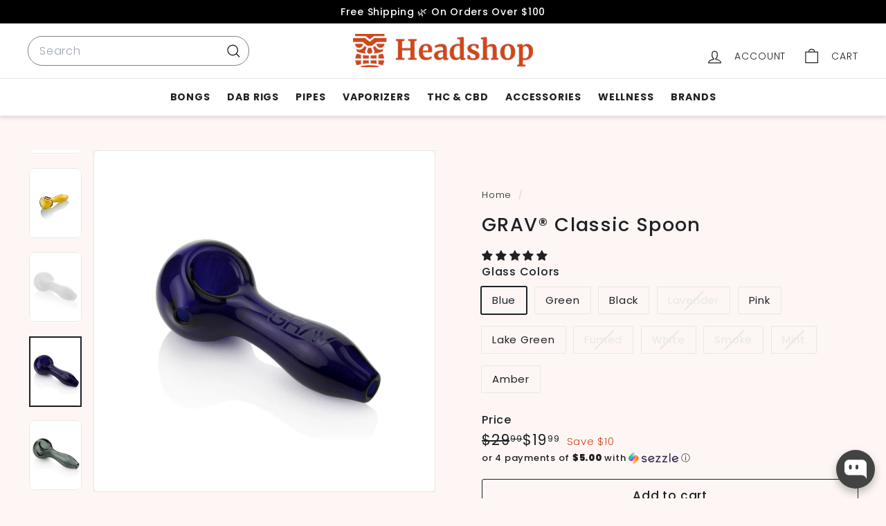

--- FILE ---
content_type: text/css
request_url: https://www.headshop.com/cdn/shop/t/38/assets/custom.css?v=127966197212932232161745483749
body_size: 2397
content:
/** Shopify CDN: Minification failed

Line 114:21 Expected identifier but found "{"
Line 114:22 Unexpected "{"
Line 114:32 Expected ":"
Line 553:2 Expected "}" to go with "{"

**/

.site-nav__details > summary { letter-spacing:0.9px; font-weight:bold;}
.site-nav__icon-label { letter-spacing:0.9px; }

.search__input {}
.search__input-wrap {}

.collection-hero__image {
  transform: none;
  transition:none;
  animation: none;


}
  .long-description { padding: 10px 25px 20px 25px;}
.section-header__title{
    text-align: center;
}
    a.btn.btn--secondary.btn--small {
    background: #FDF6F4;
    color: #D1461C;
    border: #0B9CFE; 
    font-size: 12px;
    padding: 6px 24px;
      letter-spacing: 1px;
}
.image-wrap {
      border-radius: 8px;   
    }
    
ul.tabs li a[href="#tab1"] {
    background: #fff;
}
     .product-block--tab {
background-color: #ffffff  !important;
            border-radius: 8px;
           padding: 0px 15px 0px 15px;
       
}
.site-header__element--sub {

box-shadow: rgba(0, 0, 0, 0.1) 0px 4px 5px; 
}
.HeaderBread{
  	max-width:1420px;

	align-content: center;
	align-self: center;
	justify-content: center;
  margin: auto;

      }
.HeaderBread nav{
  margin: 20px 0px 0px 0px;
  float:left;
	font-weight: normal;
}    
    .HeaderBread a{
      color:#025F9C;
}   

.ShareHeader{
  float:right
    margin:0px 0px 0px 0px;
        padding:0px 0px 0px 0px;

      }

.ShareHeader div{  
		float:right;
		padding: 0px 3px;
  margin:20px 0px 15px 0px;

}
    .breadcrump-spacer{
    clear:both;
    }
    
@media only screen and (max-width:768px){.HeaderBread{display:none !important;}}
@media only screen and (max-width:1460px){.HeaderBread{margin:0px 40px 0px 40px;}}    

    
    .image-wrap {            border-radius: 8px;}
    
    .product__thumb .image-wrap img{
    border-radius:8px;
}
        .product-image-main img {
    border-radius:8px;
}
              .product__main-photos {
    border-radius:8px;
}
                  .grid__image-contain {
    border-radius:8px;
}
                      .grid__image-ratio {
    border-radius:8px;
}
    @media only screen and (min-width:769px){

.collection-content{
    padding-top:0px;
    margin-top:20px;
    border-top:0px solid;
    border-top-color:{{ settings.color_borders | default: "#1c1d1d" }};
    border-top-color:var(--colorBorder)
}


  a:not(.btn) {
    border-bottom: 0px solid currentColor;
    padding-bottom: 1px;
  }


.main-content .grid-article__meta {
  
  
border-radius: 0px 0px 8px 8px;
  padding:20px 6px 20px 6px;
  margin:0px 0px 0px 0px;

}

      
.blog-layout__sidebar .grid-item__content {
 
border-radius: 8px;
  padding:10px 0px 10px 0px;
}
      
.blog-layout__sidebar .grid-article__meta
      {
  
background-color: rgba(201, 76, 76, 0.0);
border-radius: 8px;
  padding:13px 6px 10px 6px;

}
      
.grid-article__image .image-wrap {
 border-radius: 8px 8px 0px 0px; 
}
      
 .blog-layout__sidebar .image-wrap {
 border-radius: 8px 8px 8px 8px; 
}
      
@media only screen and (max-width:768px){
  
  
  .grid-article__meta {
  

border-radius: 0px 0px 8px 8px;
  padding:20px 6px 20px 6px;
  margin:-14px 0px 0px 0px;

}}
      
 .grid-item__meta-main {
	  align-content: center;
		  text-align: center;
}
.grid-product__price {
  text-align: center;}
      

		
.trust-reviews {
	 background-color: #ffffff  !important;
            border-radius: 8px;
           padding: 40px 15px 30px 15px;
	
	}
      
.home-hero {
    clear:both;
  	padding: 28px;
	background-position: right top;
	background-repeat: no-repeat;
	background-color: #202024;
	border-radius: 8px;
	color: #fff;
	vertical-align: top;
	margin: 35px 0px 0px 0px;
  background-image:url("/cdn/shop/files/Vaporizers-For-Sale.jpg?v=1633093981"); background-color: #3d4c66;
  height: 300px;
}
.homehero-bottom {clear: both; float: none; margin: 0px 0px 0px 0px; }
      
@media only screen and (max-width:768px){
.home-hero { 
	
	background-position: top;
         text-align: left;
      border-radius: 8px;
      background-color: #000;
  background-image:url("/cdn/shop/files/Vaporizers-For-Sale-3.jpg?v=1633096705");
	}	}
      
      
.collection-grid__wrapper img{
 border-radius: 8px 8px 8px 8px; 

}
      
.hero__image{
  filter: blur(0);
-webkit-filter: blur(0);
transform: translateZ(0);
-webkit-transform: translateZ(0);
  
}
.product-block .rte {
      
            background-color: #fff;
      border-radius: 8px;
  padding: 10px 17px 10px 17px;
      
      }
.product__policies {
  display:none;
            background-color: #fff;
      border-radius: 8px;
  padding: 10px 17px 10px 17px;
      
      }
      
.blogproducts {
    background-color: #fff;
      border-radius: 8px;
  padding: 10px 17px 10px 17px;
  height:200px;
}
.blog-layout__main
      {
  padding: 20px 25px 20px 25px;

}
      
.article__sub-meta-date {
  text-align:center;
justify-content: center;
  margin:auto;
}
      
.article__sub-meta{
    text-align:center;
justify-content: center;
  margin:auto;}
      
.trust-reviews{
  max-width:1270px;
   text-align:center;
justify-content: center;
  margin:auto;

}     
.rte--collection-desc img { border-radius: 8px; }          
.rte--collection-desc {
  max-width: 1270px; margin:auto;
  padding:5px 0 45px;}
.rte--collection-desc h1 {margin: 15px 0px 10px 0px; text-align:center;}
      
.collection-des { padding: 10px 20px 20px 10px; }
      .collection-des { padding: 10px 20px 20px 10px; }
      .collection-hero {max-width:1270px; margin: 25px auto; max-height:300px; border-radius:8px; z-index:2;}
      .section-header__title {}
      .collection-hero__content {
  --z-index-overlay: -1;
  position: relative;
  top: 0;
  left: 0;
  bottom: 0;
  width: 100%;
  display: flex;
  align-items: flex-end;
  padding: calc(var(--gutter) / 2) 0;
  color: #fff;
  z-index: 1;
}
 .page-content--top{padding-bottom:0px;}
      .main-collection{padding-top:0px; margin-top:0px;}
   
    

    
    
.collection img {border-radius: 8px; }
.collection-des { padding: 10px 20px 20px 10px; margin:0 auto;  max-width:1130px; }
.collection-header { text-align:center;}
.collection-des h1 { }
.collection-slider {margin:0 auto;  max-width:1130px; padding: 30px 0px 10px 0px; border-radius: 8px; }
.collection-slider img { border-radius: 8px;}
.collection-slider-mobile {display: none;}
      
    .cat-hero {
    clear:both;
  	padding: 28px;
	background-position: right top;
	background-repeat: no-repeat;
	background-color: #202024;
	border-radius: 8px;
	color: #fff;
	vertical-align: top;
	margin: 35px 0px 0px 0px;
	
}
.cat-breadcrumb  {
	font-size: 12px;
	font-family: Helvetica;
	font-weight: 400;
	letter-spacing: 0.5px;
text-decoration: none;
           text-align: left;
		}
.cat-breadcrumb a {
	color: #fff;
	text-decoration: none;
	text-decoration-line:none;
	

	
		}
.cat-title{	font-size: 32px;
	font-weight: 600;
	letter-spacing: 0.5px;
			margin: 15px 0px 15px 0px;
     text-align: left;
		}
.cat-des {
     text-align: left;
	font-size: 15px;
	font-weight: 400;
	letter-spacing: 0.4px;
	max-width: 416px;
	line-height: 24px;
	color: rgba(255,255,255,0.78)			
		}

      
.subcat-bottom {clear: both; float: none; margin: 0px 0px 20px 0px; }
      
.subcat{float: left;
		margin: 20px 15px 20px 20px}
      
.subcat-image{background: #fff;
		border-radius: 50%;
		padding: 20px 20px 20px 20px; max-width:156px;}
      
.subcat-des{font-weight: 700;
		letter-spacing: 1px;
		font-size: 15px;
		line-height: 24px;
		text-align: center;}
      
.subcat-des a{color:#000;
          text-decoration:none;}
      
.subcat-main {align-content: center; width: 100%; align-items: center;  clear: both; float:none; align-self: center; margin: 0px 0px 40px 0px; }
.subcat-inner {align-content: center; align-items: center;  max-width: 1180px; margin: auto;clear: both; float: none;} 
    
    
    
 @media only screen and (max-width:768px){
	.cat-hero { 
		padding: 320px 40px 30px 40px;
	background-position: top;
         text-align: left;
      border-radius: 8px;
      background-color: #000;
background-repeat: no-repeat;
      color:#fff;
  
	}
   .subcat-des{font-weight: 700;
		letter-spacing: 1px;
		font-size: 15px;
		line-height: 24px;
		text-align: center;
   color:#fff;}
   
 .subcat-inner {  max-width: 590px; margin: auto;} 

 }	
      
@media only screen and (max-width:568px){
  .subcat-inner {  max-width: 400px; margin: auto;} 
   }	
    

.Footer-CardIcons{  padding-top:11px; margin:auto; width:300px; clear:both; float:center;} 
.AuthorizeNetSeal{padding-top:11px; margin:auto; width:90px; clear:both; float:center; }

    .form-vertical input,.form-vertical select,.form-vertical textarea{
      border-color:#cccccc;
      border-radius:6px;
      background-color:#fff;
  }
    
    
.suppliercat-row{margin:0px 0px 0px 0px; margin:0 auto; max-width:1180px;  }
	.suppliercat:hover {opacity: 0.7;  transition: .5s ease; background-color: #fff;}
	.suppliercat:hover a h3 {color: #000;}
	.suppliercat {width:345px;  border-radius: 8px; color: #666666; padding: 0px 0px 20px 0px; float:left; text-align: center; margin:0 auto;  }
	.suppliercat a{color: #666666;}
	.suppliercat h3{ font-size: 28px; margin: 15px 0px 10px 0px; padding: 0px 0px 0px 0px; }
	.suppliercat a h3  {color: #000000;}
	.suppliercat-image { max-width: 150px; text-align:center; margin: 40px 0px 20px 90px;  }
	.supplier-slider{margin:0 auto;  max-width:1400px; padding: 0px 0px 20px 0px;  }
	.supplier-slider-mobile{display: none;}
	.supplier-card-wrapper{clear:both; margin:0 auto;  max-width:1000px; padding: 0px 0px 20px 0px; }
	.supplier-card{ background-color: #fff; padding: 20px; border-radius: 20px; max-width: 216px; float:left; margin: 10px 1.5% 10px 1.5%}
	.supplier-card:hover {opacity: 0.7;  transition: .5s ease; }
	.supplier-brand {  background-image: url("/cdn/shop/files/marketplace_c1b8806e-5dc2-4560-bfa0-5e8f27ab535f.jpg?v=1647887821");  background-color: #000000;
	width: 100%; padding: 60px 0px 40px 0px; clear: both; margin: 30px 0px 40px 0px; min-height: 440px;   background-position: center; /* Center the image */ background-repeat: no-repeat; background-size: cover;  justify-content: center; align-items: center;}
	.supplier-brand-text {margin:0 auto;  max-width:1100px; color: #ffffff; text-align: center; font-size: 20px; align-content: center; line-height: 32px; padding: 0px 20px 0px 20px;  }
	.supplier-brand-text h1{  font-size: 28px; color: #ffffff; font-weight: bold; }
	.supplier-button {margin:30px 0px 40px 0px}
	.supplier-brand-text a{   color: #ffffff; font-weight: bold; }
	.supplier-brand-icons {margin:0 auto;  text-align: center; font-size: 19px; clear: both; padding: 20px 0px 0px 0px; max-width: 1500px;}
	.supplier-brand-image { margin: 20px 10px 20px 10px; max-width:332px; text-align: center; font-size: 19px; float: left;}
	
	
@media only screen and (max-width:768px){
.suppliercat {width:100%; background: #FFFFFF; border-radius: 8px; color: #c1c0c0; padding: 10px 10px 10px 10px; float:left; text-align: left; margin: 0px 0px 10px 0px;  clear: both; }
	.suppliercat a{color: #666666;}
	.suppliercat h3{ font-size: 24px; margin: 9px 0px 5px 0px; padding: 0px 0px 0px 0px; }
	.suppliercat a h3  {color: #000000;}
	.suppliercat-image {border-radius: 8px; max-width: 110px; float: left; margin: 0px 10px 10px 0px;}
	.suppliercat-row{ margin:20px 20px 20px 20px; background-repeat: no-repeat;}
	.supplier-slider{display: none; }
	.supplier-slider-mobile{max-width:440px; margin:0 auto; display: block; padding: 0px 0px 20px 0px;}
	.supplier-card-wrapper{max-width:440px;}
	.supplier-card img{width: 155px;}
	.supplier-brand-icons {max-width:320px; }
	.supplier-brand {min-height: 860px; padding: 80px 0px 0px 0px;}
    .homecat .homecat-image a {display:block;}
	}
    
.long-description {padding:0px 0px 20px 0px; max-width:850px; margin:20px auto;   
       }
.long-description h3 {}
.long-description a {text-decoration:underline;}
.long-description-inner {padding:0px 0px 20px 0px;   margin:0 auto;} 

/* Pro Blogger */
.proarticle {float:left;  max-width:860px; background: #FFFFFF; padding:25px; margin:0px 0px 0px 0px; }
.proarticle a {text-decoration:underline; color:#ba4444;}
.blog-layout__sidebar{     order:0;
flex:0 0 calc(22% - 0px);}      
      
@media only screen and (max-width:1368px){
  .blog-layout__sidebar{

    order:0;
flex:0 0 calc(24% - 0px);
  }
.proarticle {max-width:700px;}
   
@media only screen and (max-width:1168px){
  .blog-layout__sidebar{

    order:0;
flex:0 0 calc(22% - 0px);
  }
.proarticle {max-width:660px;}

@media only screen and (max-width:888px){
  .blog-layout__sidebar{
padding: 40px;
    flex:0 0 calc(100% - 0px);}
  
@media only screen and (max-width:768px){
  .proarticle {margin:-40px 0px 0px 0px; }
  .article__sub-meta {Margin:auto;  text-align:center; align:center; } 
  .section-header__title{margin-top:10px;}
.blog-layout__sidebar{
padding: 40px;
    flex:0 0 calc(100% - 0px);}
  .proarticle {max-width:100%;}
  
/* Start SavedBy Styles */
savedby-widget .sb__checkbox {
  width: 16px !important;
  height: 16px !important;
}

savedby-widget .sb__primary-text {
  font-size: clamp(12px, 3.75vw, 14px) !important;
  padding-top: 3px !important;
}

savedby-widget .sb__wrapper {
  justify-content: left !important;
}

savedby-widget[cart-page] .sb__container {
  padding: 12px 0 0 0 !important;
}

savedby-widget[side-cart] .sb__container {
  padding: 0 !important;
}

@media (min-width: 769px) and (max-width: 1122px) {
  savedby-widget .sb__checkbox {
    width: 15px !important;
    height: 15px !important;
  }
  savedby-widget .sb__help-button {
    width: 22px !important;
    height: 22px !important;
  }
  savedby-widget .sb__primary-text {
    font-size: 13px !important;
  }
}

savedby-widget .savedby-disclaimer-text {
  font-size: 12px;
  line-height: 1.25;
  max-width: 400px;
  padding-left: 7px;
  padding-bottom: 12px;
}

form.cart__drawer-form div.cart__footer div.cart__item-sub {
  margin-bottom: 8px !important;
}
/* End- SavedBy Styles */


      @media only screen and (max-width:768px){
.rte--collection-desc {}
.rte--collection-desc img {  }    
.rte--collection-desc h1 {margin: 15px 0px 10px 0px;}
.collection-hero {}
.collection-hero__content {z-index:1;}
        .section-header__title{z-index:1;}
        .collection-hero__content{z-index:1;}
      }
  

--- FILE ---
content_type: text/javascript; charset=utf-8
request_url: https://www.headshop.com/products/grav%C2%AE-classic-spoon.js
body_size: 2139
content:
{"id":7930808402159,"title":"GRAV® Classic Spoon","handle":"grav®-classic-spoon","description":"\u003cdiv\u003e\n    \u003ch2\u003eGRAV® Classic Spoon\u003c\/h2\u003e\n    \u003cp\u003eExperience the timeless appeal of the GRAV® Classic Spoon, a sophisticated take on a beloved classic. Crafted from high-quality scientific glass, this spoon pipe offers both style and functionality.\u003c\/p\u003e\n    \u003cul\u003e\n        \u003cli\u003eLarge capacity and ergonomic design for a pleasurable smoking experience\u003c\/li\u003e\n        \u003cli\u003eInverted \u003ca data-lwsa=\"eyJhdXRvbGluayI6dHJ1ZSwiYXV0b19pZCI6IjI5ODExIn0=\" href=\"https:\/\/www.headshop.com\/collections\/ash\" title=\"ash\"\u003eash\u003c\/a\u003e catching mouthpiece ensures a smooth smoking experience\u003c\/li\u003e\n        \u003cli\u003eAvailable in a stunning array of colors\u003c\/li\u003e\n    \u003c\/ul\u003e\n    \u003cp\u003eElevate your smoking ritual with this sleek and elegant pipe that combines tradition with modern craftsmanship.\u003c\/p\u003e\n\u003c\/div\u003e    ","published_at":"2022-11-21T15:38:33-08:00","created_at":"2022-11-21T15:38:33-08:00","vendor":"Headshop","type":"Smoking Pipes","tags":["25x4mm","4\"","Amber","Best Sellers","Black","Blue","Borosilicate","Carb","Clear","Discount Eligible","Dispensaries.com","Flower","Fumed","glass spoon pipe","GRAV","Green","Hand Pipe","Lake Green","Lavender","Mint Green","MOQ10","New Hires","Pink","Plant Matter","Pocket Sized","Pocket Sized Pipes","Smoke Grey","Spoon","Spoons","White"],"price":1999,"price_min":1999,"price_max":1999,"available":true,"price_varies":false,"compare_at_price":2999,"compare_at_price_min":2999,"compare_at_price_max":2999,"compare_at_price_varies":false,"variants":[{"id":43604418822383,"title":"Blue","option1":"Blue","option2":null,"option3":null,"sku":"12c07b8f-4b6f-4f11-8ca7-4da7a2557a69","requires_shipping":true,"taxable":true,"featured_image":{"id":38974755307759,"product_id":7930808402159,"position":15,"created_at":"2022-11-21T15:38:56-08:00","updated_at":"2022-11-21T15:38:56-08:00","alt":"GRAV® Classic Spoon - Headshop.com","width":1800,"height":2400,"src":"https:\/\/cdn.shopify.com\/s\/files\/1\/0585\/8462\/9443\/products\/254a4040-34cc-4e05-92ac-0b1cb99e06d5.jpg?v=1669073936","variant_ids":[43604418822383]},"available":true,"name":"GRAV® Classic Spoon - Blue","public_title":"Blue","options":["Blue"],"price":1999,"weight":68,"compare_at_price":2999,"inventory_management":"headshop-fulfillment","barcode":null,"featured_media":{"alt":"GRAV® Classic Spoon - Headshop.com","id":31562160144623,"position":15,"preview_image":{"aspect_ratio":0.75,"height":2400,"width":1800,"src":"https:\/\/cdn.shopify.com\/s\/files\/1\/0585\/8462\/9443\/products\/254a4040-34cc-4e05-92ac-0b1cb99e06d5.jpg?v=1669073936"}},"requires_selling_plan":false,"selling_plan_allocations":[]},{"id":43604418855151,"title":"Green","option1":"Green","option2":null,"option3":null,"sku":"b9ea73b1-0b01-4f25-baa9-7d1caa2bb9ad","requires_shipping":true,"taxable":true,"featured_image":{"id":38974754423023,"product_id":7930808402159,"position":5,"created_at":"2022-11-21T15:38:42-08:00","updated_at":"2022-11-21T15:38:42-08:00","alt":"GRAV® Classic Spoon - Headshop.com","width":1800,"height":2400,"src":"https:\/\/cdn.shopify.com\/s\/files\/1\/0585\/8462\/9443\/products\/91dfa77c-2208-4483-ad5f-c8e354bd6fda.jpg?v=1669073922","variant_ids":[43604418855151]},"available":true,"name":"GRAV® Classic Spoon - Green","public_title":"Green","options":["Green"],"price":1999,"weight":68,"compare_at_price":2999,"inventory_management":"headshop-fulfillment","barcode":null,"featured_media":{"alt":"GRAV® Classic Spoon - Headshop.com","id":31562159227119,"position":5,"preview_image":{"aspect_ratio":0.75,"height":2400,"width":1800,"src":"https:\/\/cdn.shopify.com\/s\/files\/1\/0585\/8462\/9443\/products\/91dfa77c-2208-4483-ad5f-c8e354bd6fda.jpg?v=1669073922"}},"requires_selling_plan":false,"selling_plan_allocations":[]},{"id":43604418887919,"title":"Black","option1":"Black","option2":null,"option3":null,"sku":"16447f00-a47a-4a5d-b0af-1076d713a8dd","requires_shipping":true,"taxable":true,"featured_image":{"id":38974754455791,"product_id":7930808402159,"position":6,"created_at":"2022-11-21T15:38:43-08:00","updated_at":"2022-11-21T15:38:43-08:00","alt":"GRAV® Classic Spoon - Headshop.com","width":1800,"height":2400,"src":"https:\/\/cdn.shopify.com\/s\/files\/1\/0585\/8462\/9443\/products\/18af94e8-8ca3-461c-9c28-2b80a2450871.jpg?v=1669073923","variant_ids":[43604418887919]},"available":true,"name":"GRAV® Classic Spoon - Black","public_title":"Black","options":["Black"],"price":1999,"weight":68,"compare_at_price":2999,"inventory_management":"headshop-fulfillment","barcode":null,"featured_media":{"alt":"GRAV® Classic Spoon - Headshop.com","id":31562159259887,"position":6,"preview_image":{"aspect_ratio":0.75,"height":2400,"width":1800,"src":"https:\/\/cdn.shopify.com\/s\/files\/1\/0585\/8462\/9443\/products\/18af94e8-8ca3-461c-9c28-2b80a2450871.jpg?v=1669073923"}},"requires_selling_plan":false,"selling_plan_allocations":[]},{"id":43604418920687,"title":"Lavender","option1":"Lavender","option2":null,"option3":null,"sku":"de37a06e-e763-40cc-8173-ce65c0e35584","requires_shipping":true,"taxable":true,"featured_image":{"id":38974754619631,"product_id":7930808402159,"position":7,"created_at":"2022-11-21T15:38:45-08:00","updated_at":"2022-11-21T15:38:45-08:00","alt":"GRAV® Classic Spoon - Headshop.com","width":1800,"height":2400,"src":"https:\/\/cdn.shopify.com\/s\/files\/1\/0585\/8462\/9443\/products\/7e81ca96-0857-49a4-af22-789c90defd5b.jpg?v=1669073925","variant_ids":[43604418920687]},"available":false,"name":"GRAV® Classic Spoon - Lavender","public_title":"Lavender","options":["Lavender"],"price":1999,"weight":68,"compare_at_price":2999,"inventory_management":"headshop-fulfillment","barcode":null,"featured_media":{"alt":"GRAV® Classic Spoon - Headshop.com","id":31562159423727,"position":7,"preview_image":{"aspect_ratio":0.75,"height":2400,"width":1800,"src":"https:\/\/cdn.shopify.com\/s\/files\/1\/0585\/8462\/9443\/products\/7e81ca96-0857-49a4-af22-789c90defd5b.jpg?v=1669073925"}},"requires_selling_plan":false,"selling_plan_allocations":[]},{"id":43604418953455,"title":"Pink","option1":"Pink","option2":null,"option3":null,"sku":"ee559110-f516-4760-9f2a-99913b694a16","requires_shipping":true,"taxable":true,"featured_image":{"id":38974754062575,"product_id":7930808402159,"position":2,"created_at":"2022-11-21T15:38:37-08:00","updated_at":"2022-11-21T15:38:37-08:00","alt":"GRAV® Classic Spoon - Headshop.com","width":1800,"height":2400,"src":"https:\/\/cdn.shopify.com\/s\/files\/1\/0585\/8462\/9443\/products\/c149f9d8-2886-40d5-b555-1b928502b857.jpg?v=1669073917","variant_ids":[43604418953455]},"available":true,"name":"GRAV® Classic Spoon - Pink","public_title":"Pink","options":["Pink"],"price":1999,"weight":68,"compare_at_price":2999,"inventory_management":"headshop-fulfillment","barcode":null,"featured_media":{"alt":"GRAV® Classic Spoon - Headshop.com","id":31562158866671,"position":2,"preview_image":{"aspect_ratio":0.75,"height":2400,"width":1800,"src":"https:\/\/cdn.shopify.com\/s\/files\/1\/0585\/8462\/9443\/products\/c149f9d8-2886-40d5-b555-1b928502b857.jpg?v=1669073917"}},"requires_selling_plan":false,"selling_plan_allocations":[]},{"id":43604418986223,"title":"Lake Green","option1":"Lake Green","option2":null,"option3":null,"sku":"79280c22-07fa-498b-ba42-8285c39bc478","requires_shipping":true,"taxable":true,"featured_image":{"id":38974754029807,"product_id":7930808402159,"position":1,"created_at":"2022-11-21T15:38:36-08:00","updated_at":"2022-11-21T15:38:36-08:00","alt":"GRAV® Classic Spoon - Headshop.com","width":1800,"height":2400,"src":"https:\/\/cdn.shopify.com\/s\/files\/1\/0585\/8462\/9443\/products\/a88e9326-b759-429f-aeb0-24ee641fe699.jpg?v=1669073916","variant_ids":[43604418986223]},"available":true,"name":"GRAV® Classic Spoon - Lake Green","public_title":"Lake Green","options":["Lake Green"],"price":1999,"weight":68,"compare_at_price":2999,"inventory_management":"headshop-fulfillment","barcode":null,"featured_media":{"alt":"GRAV® Classic Spoon - Headshop.com","id":31562158833903,"position":1,"preview_image":{"aspect_ratio":0.75,"height":2400,"width":1800,"src":"https:\/\/cdn.shopify.com\/s\/files\/1\/0585\/8462\/9443\/products\/a88e9326-b759-429f-aeb0-24ee641fe699.jpg?v=1669073916"}},"requires_selling_plan":false,"selling_plan_allocations":[]},{"id":43604419018991,"title":"Fumed","option1":"Fumed","option2":null,"option3":null,"sku":"f9b70cfc-c5ca-4568-8c0f-6b5af6981890","requires_shipping":true,"taxable":true,"featured_image":{"id":38974754685167,"product_id":7930808402159,"position":8,"created_at":"2022-11-21T15:38:46-08:00","updated_at":"2022-11-21T15:38:46-08:00","alt":"GRAV® Classic Spoon - Headshop.com","width":1800,"height":2400,"src":"https:\/\/cdn.shopify.com\/s\/files\/1\/0585\/8462\/9443\/products\/3b47d9aa-9c0a-41db-8628-855f1ba2dd4a.jpg?v=1669073926","variant_ids":[43604419018991]},"available":false,"name":"GRAV® Classic Spoon - Fumed","public_title":"Fumed","options":["Fumed"],"price":1999,"weight":68,"compare_at_price":2999,"inventory_management":"headshop-fulfillment","barcode":null,"featured_media":{"alt":"GRAV® Classic Spoon - Headshop.com","id":31562159489263,"position":8,"preview_image":{"aspect_ratio":0.75,"height":2400,"width":1800,"src":"https:\/\/cdn.shopify.com\/s\/files\/1\/0585\/8462\/9443\/products\/3b47d9aa-9c0a-41db-8628-855f1ba2dd4a.jpg?v=1669073926"}},"requires_selling_plan":false,"selling_plan_allocations":[]},{"id":43604419051759,"title":"White","option1":"White","option2":null,"option3":null,"sku":"58afe4c3-f04b-4dfd-a5f2-44a72fdd6526","requires_shipping":true,"taxable":true,"featured_image":{"id":38974755242223,"product_id":7930808402159,"position":14,"created_at":"2022-11-21T15:38:54-08:00","updated_at":"2022-11-21T15:38:54-08:00","alt":"GRAV® Classic Spoon - Headshop.com","width":1800,"height":2400,"src":"https:\/\/cdn.shopify.com\/s\/files\/1\/0585\/8462\/9443\/products\/3636bf80-e3aa-4146-81aa-0ec5e316fe94.jpg?v=1669073934","variant_ids":[43604419051759]},"available":false,"name":"GRAV® Classic Spoon - White","public_title":"White","options":["White"],"price":1999,"weight":68,"compare_at_price":2999,"inventory_management":"headshop-fulfillment","barcode":null,"featured_media":{"alt":"GRAV® Classic Spoon - Headshop.com","id":31562160079087,"position":14,"preview_image":{"aspect_ratio":0.75,"height":2400,"width":1800,"src":"https:\/\/cdn.shopify.com\/s\/files\/1\/0585\/8462\/9443\/products\/3636bf80-e3aa-4146-81aa-0ec5e316fe94.jpg?v=1669073934"}},"requires_selling_plan":false,"selling_plan_allocations":[]},{"id":43604419084527,"title":"Smoke","option1":"Smoke","option2":null,"option3":null,"sku":"9f89fe55-44c7-4bc3-8119-0b069fe6c974","requires_shipping":true,"taxable":true,"featured_image":{"id":38974755471599,"product_id":7930808402159,"position":16,"created_at":"2022-11-21T15:38:57-08:00","updated_at":"2022-11-21T15:38:57-08:00","alt":"GRAV® Classic Spoon - Headshop.com","width":1800,"height":2400,"src":"https:\/\/cdn.shopify.com\/s\/files\/1\/0585\/8462\/9443\/products\/156c6234-8635-48f1-86a8-4cb9f56ce8cc.jpg?v=1669073937","variant_ids":[43604419084527]},"available":false,"name":"GRAV® Classic Spoon - Smoke","public_title":"Smoke","options":["Smoke"],"price":1999,"weight":68,"compare_at_price":2999,"inventory_management":"headshop-fulfillment","barcode":null,"featured_media":{"alt":"GRAV® Classic Spoon - Headshop.com","id":31562160308463,"position":16,"preview_image":{"aspect_ratio":0.75,"height":2400,"width":1800,"src":"https:\/\/cdn.shopify.com\/s\/files\/1\/0585\/8462\/9443\/products\/156c6234-8635-48f1-86a8-4cb9f56ce8cc.jpg?v=1669073937"}},"requires_selling_plan":false,"selling_plan_allocations":[]},{"id":43604419117295,"title":"Mint","option1":"Mint","option2":null,"option3":null,"sku":"35c7afc8-42dd-43de-9b83-f7faf4717c6b","requires_shipping":true,"taxable":true,"featured_image":{"id":38974754095343,"product_id":7930808402159,"position":3,"created_at":"2022-11-21T15:38:39-08:00","updated_at":"2022-11-21T15:38:39-08:00","alt":"GRAV® Classic Spoon - Headshop.com","width":900,"height":1200,"src":"https:\/\/cdn.shopify.com\/s\/files\/1\/0585\/8462\/9443\/products\/5e362499-e2a0-44aa-b097-fdb359a3f97f.png?v=1669073919","variant_ids":[43604419117295]},"available":false,"name":"GRAV® Classic Spoon - Mint","public_title":"Mint","options":["Mint"],"price":1999,"weight":68,"compare_at_price":2999,"inventory_management":"headshop-fulfillment","barcode":null,"featured_media":{"alt":"GRAV® Classic Spoon - Headshop.com","id":31562158899439,"position":3,"preview_image":{"aspect_ratio":0.75,"height":1200,"width":900,"src":"https:\/\/cdn.shopify.com\/s\/files\/1\/0585\/8462\/9443\/products\/5e362499-e2a0-44aa-b097-fdb359a3f97f.png?v=1669073919"}},"requires_selling_plan":false,"selling_plan_allocations":[]},{"id":43604419150063,"title":"Amber","option1":"Amber","option2":null,"option3":null,"sku":"7a014ce3-4477-4d3d-ab76-cf7de3d24ed5","requires_shipping":true,"taxable":true,"featured_image":{"id":38974754947311,"product_id":7930808402159,"position":11,"created_at":"2022-11-21T15:38:50-08:00","updated_at":"2022-11-21T15:38:50-08:00","alt":"GRAV® Classic Spoon - Headshop.com","width":1800,"height":2400,"src":"https:\/\/cdn.shopify.com\/s\/files\/1\/0585\/8462\/9443\/products\/2ef3dad4-614e-4577-814b-e733688e3f05.jpg?v=1669073930","variant_ids":[43604419150063]},"available":true,"name":"GRAV® Classic Spoon - Amber","public_title":"Amber","options":["Amber"],"price":1999,"weight":68,"compare_at_price":2999,"inventory_management":"headshop-fulfillment","barcode":null,"featured_media":{"alt":"GRAV® Classic Spoon - Headshop.com","id":31562159751407,"position":11,"preview_image":{"aspect_ratio":0.75,"height":2400,"width":1800,"src":"https:\/\/cdn.shopify.com\/s\/files\/1\/0585\/8462\/9443\/products\/2ef3dad4-614e-4577-814b-e733688e3f05.jpg?v=1669073930"}},"requires_selling_plan":false,"selling_plan_allocations":[]}],"images":["\/\/cdn.shopify.com\/s\/files\/1\/0585\/8462\/9443\/products\/a88e9326-b759-429f-aeb0-24ee641fe699.jpg?v=1669073916","\/\/cdn.shopify.com\/s\/files\/1\/0585\/8462\/9443\/products\/c149f9d8-2886-40d5-b555-1b928502b857.jpg?v=1669073917","\/\/cdn.shopify.com\/s\/files\/1\/0585\/8462\/9443\/products\/5e362499-e2a0-44aa-b097-fdb359a3f97f.png?v=1669073919","\/\/cdn.shopify.com\/s\/files\/1\/0585\/8462\/9443\/products\/44ede0f8-b1fb-4bd6-b728-ddfb9feb1a4d.jpg?v=1669073920","\/\/cdn.shopify.com\/s\/files\/1\/0585\/8462\/9443\/products\/91dfa77c-2208-4483-ad5f-c8e354bd6fda.jpg?v=1669073922","\/\/cdn.shopify.com\/s\/files\/1\/0585\/8462\/9443\/products\/18af94e8-8ca3-461c-9c28-2b80a2450871.jpg?v=1669073923","\/\/cdn.shopify.com\/s\/files\/1\/0585\/8462\/9443\/products\/7e81ca96-0857-49a4-af22-789c90defd5b.jpg?v=1669073925","\/\/cdn.shopify.com\/s\/files\/1\/0585\/8462\/9443\/products\/3b47d9aa-9c0a-41db-8628-855f1ba2dd4a.jpg?v=1669073926","\/\/cdn.shopify.com\/s\/files\/1\/0585\/8462\/9443\/products\/eae9f454-2b35-4081-8144-d2f21a1767d5.jpg?v=1669073928","\/\/cdn.shopify.com\/s\/files\/1\/0585\/8462\/9443\/products\/859eb60e-d71c-4e19-958a-e2605e3974a4.jpg?v=1669073929","\/\/cdn.shopify.com\/s\/files\/1\/0585\/8462\/9443\/products\/2ef3dad4-614e-4577-814b-e733688e3f05.jpg?v=1669073930","\/\/cdn.shopify.com\/s\/files\/1\/0585\/8462\/9443\/products\/7b7d90c7-b2b8-4958-bb08-03411dcb1adf.jpg?v=1669073932","\/\/cdn.shopify.com\/s\/files\/1\/0585\/8462\/9443\/products\/c1dc7c4a-69f1-41a3-b40e-72f5ea317768.jpg?v=1669073933","\/\/cdn.shopify.com\/s\/files\/1\/0585\/8462\/9443\/products\/3636bf80-e3aa-4146-81aa-0ec5e316fe94.jpg?v=1669073934","\/\/cdn.shopify.com\/s\/files\/1\/0585\/8462\/9443\/products\/254a4040-34cc-4e05-92ac-0b1cb99e06d5.jpg?v=1669073936","\/\/cdn.shopify.com\/s\/files\/1\/0585\/8462\/9443\/products\/156c6234-8635-48f1-86a8-4cb9f56ce8cc.jpg?v=1669073937"],"featured_image":"\/\/cdn.shopify.com\/s\/files\/1\/0585\/8462\/9443\/products\/a88e9326-b759-429f-aeb0-24ee641fe699.jpg?v=1669073916","options":[{"name":"Glass Colors","position":1,"values":["Blue","Green","Black","Lavender","Pink","Lake Green","Fumed","White","Smoke","Mint","Amber"]}],"url":"\/products\/grav%C2%AE-classic-spoon","media":[{"alt":"GRAV® Classic Spoon - Headshop.com","id":31562158833903,"position":1,"preview_image":{"aspect_ratio":0.75,"height":2400,"width":1800,"src":"https:\/\/cdn.shopify.com\/s\/files\/1\/0585\/8462\/9443\/products\/a88e9326-b759-429f-aeb0-24ee641fe699.jpg?v=1669073916"},"aspect_ratio":0.75,"height":2400,"media_type":"image","src":"https:\/\/cdn.shopify.com\/s\/files\/1\/0585\/8462\/9443\/products\/a88e9326-b759-429f-aeb0-24ee641fe699.jpg?v=1669073916","width":1800},{"alt":"GRAV® Classic Spoon - Headshop.com","id":31562158866671,"position":2,"preview_image":{"aspect_ratio":0.75,"height":2400,"width":1800,"src":"https:\/\/cdn.shopify.com\/s\/files\/1\/0585\/8462\/9443\/products\/c149f9d8-2886-40d5-b555-1b928502b857.jpg?v=1669073917"},"aspect_ratio":0.75,"height":2400,"media_type":"image","src":"https:\/\/cdn.shopify.com\/s\/files\/1\/0585\/8462\/9443\/products\/c149f9d8-2886-40d5-b555-1b928502b857.jpg?v=1669073917","width":1800},{"alt":"GRAV® Classic Spoon - Headshop.com","id":31562158899439,"position":3,"preview_image":{"aspect_ratio":0.75,"height":1200,"width":900,"src":"https:\/\/cdn.shopify.com\/s\/files\/1\/0585\/8462\/9443\/products\/5e362499-e2a0-44aa-b097-fdb359a3f97f.png?v=1669073919"},"aspect_ratio":0.75,"height":1200,"media_type":"image","src":"https:\/\/cdn.shopify.com\/s\/files\/1\/0585\/8462\/9443\/products\/5e362499-e2a0-44aa-b097-fdb359a3f97f.png?v=1669073919","width":900},{"alt":"GRAV® Classic Spoon - Headshop.com","id":31562159128815,"position":4,"preview_image":{"aspect_ratio":0.75,"height":2400,"width":1800,"src":"https:\/\/cdn.shopify.com\/s\/files\/1\/0585\/8462\/9443\/products\/44ede0f8-b1fb-4bd6-b728-ddfb9feb1a4d.jpg?v=1669073920"},"aspect_ratio":0.75,"height":2400,"media_type":"image","src":"https:\/\/cdn.shopify.com\/s\/files\/1\/0585\/8462\/9443\/products\/44ede0f8-b1fb-4bd6-b728-ddfb9feb1a4d.jpg?v=1669073920","width":1800},{"alt":"GRAV® Classic Spoon - Headshop.com","id":31562159227119,"position":5,"preview_image":{"aspect_ratio":0.75,"height":2400,"width":1800,"src":"https:\/\/cdn.shopify.com\/s\/files\/1\/0585\/8462\/9443\/products\/91dfa77c-2208-4483-ad5f-c8e354bd6fda.jpg?v=1669073922"},"aspect_ratio":0.75,"height":2400,"media_type":"image","src":"https:\/\/cdn.shopify.com\/s\/files\/1\/0585\/8462\/9443\/products\/91dfa77c-2208-4483-ad5f-c8e354bd6fda.jpg?v=1669073922","width":1800},{"alt":"GRAV® Classic Spoon - Headshop.com","id":31562159259887,"position":6,"preview_image":{"aspect_ratio":0.75,"height":2400,"width":1800,"src":"https:\/\/cdn.shopify.com\/s\/files\/1\/0585\/8462\/9443\/products\/18af94e8-8ca3-461c-9c28-2b80a2450871.jpg?v=1669073923"},"aspect_ratio":0.75,"height":2400,"media_type":"image","src":"https:\/\/cdn.shopify.com\/s\/files\/1\/0585\/8462\/9443\/products\/18af94e8-8ca3-461c-9c28-2b80a2450871.jpg?v=1669073923","width":1800},{"alt":"GRAV® Classic Spoon - Headshop.com","id":31562159423727,"position":7,"preview_image":{"aspect_ratio":0.75,"height":2400,"width":1800,"src":"https:\/\/cdn.shopify.com\/s\/files\/1\/0585\/8462\/9443\/products\/7e81ca96-0857-49a4-af22-789c90defd5b.jpg?v=1669073925"},"aspect_ratio":0.75,"height":2400,"media_type":"image","src":"https:\/\/cdn.shopify.com\/s\/files\/1\/0585\/8462\/9443\/products\/7e81ca96-0857-49a4-af22-789c90defd5b.jpg?v=1669073925","width":1800},{"alt":"GRAV® Classic Spoon - Headshop.com","id":31562159489263,"position":8,"preview_image":{"aspect_ratio":0.75,"height":2400,"width":1800,"src":"https:\/\/cdn.shopify.com\/s\/files\/1\/0585\/8462\/9443\/products\/3b47d9aa-9c0a-41db-8628-855f1ba2dd4a.jpg?v=1669073926"},"aspect_ratio":0.75,"height":2400,"media_type":"image","src":"https:\/\/cdn.shopify.com\/s\/files\/1\/0585\/8462\/9443\/products\/3b47d9aa-9c0a-41db-8628-855f1ba2dd4a.jpg?v=1669073926","width":1800},{"alt":"GRAV® Classic Spoon - Headshop.com","id":31562159587567,"position":9,"preview_image":{"aspect_ratio":0.75,"height":2400,"width":1800,"src":"https:\/\/cdn.shopify.com\/s\/files\/1\/0585\/8462\/9443\/products\/eae9f454-2b35-4081-8144-d2f21a1767d5.jpg?v=1669073928"},"aspect_ratio":0.75,"height":2400,"media_type":"image","src":"https:\/\/cdn.shopify.com\/s\/files\/1\/0585\/8462\/9443\/products\/eae9f454-2b35-4081-8144-d2f21a1767d5.jpg?v=1669073928","width":1800},{"alt":"GRAV® Classic Spoon - Headshop.com","id":31562159653103,"position":10,"preview_image":{"aspect_ratio":0.75,"height":2400,"width":1800,"src":"https:\/\/cdn.shopify.com\/s\/files\/1\/0585\/8462\/9443\/products\/859eb60e-d71c-4e19-958a-e2605e3974a4.jpg?v=1669073929"},"aspect_ratio":0.75,"height":2400,"media_type":"image","src":"https:\/\/cdn.shopify.com\/s\/files\/1\/0585\/8462\/9443\/products\/859eb60e-d71c-4e19-958a-e2605e3974a4.jpg?v=1669073929","width":1800},{"alt":"GRAV® Classic Spoon - Headshop.com","id":31562159751407,"position":11,"preview_image":{"aspect_ratio":0.75,"height":2400,"width":1800,"src":"https:\/\/cdn.shopify.com\/s\/files\/1\/0585\/8462\/9443\/products\/2ef3dad4-614e-4577-814b-e733688e3f05.jpg?v=1669073930"},"aspect_ratio":0.75,"height":2400,"media_type":"image","src":"https:\/\/cdn.shopify.com\/s\/files\/1\/0585\/8462\/9443\/products\/2ef3dad4-614e-4577-814b-e733688e3f05.jpg?v=1669073930","width":1800},{"alt":"GRAV® Classic Spoon - Headshop.com","id":31562159915247,"position":12,"preview_image":{"aspect_ratio":0.75,"height":2400,"width":1800,"src":"https:\/\/cdn.shopify.com\/s\/files\/1\/0585\/8462\/9443\/products\/7b7d90c7-b2b8-4958-bb08-03411dcb1adf.jpg?v=1669073932"},"aspect_ratio":0.75,"height":2400,"media_type":"image","src":"https:\/\/cdn.shopify.com\/s\/files\/1\/0585\/8462\/9443\/products\/7b7d90c7-b2b8-4958-bb08-03411dcb1adf.jpg?v=1669073932","width":1800},{"alt":"GRAV® Classic Spoon - Headshop.com","id":31562160046319,"position":13,"preview_image":{"aspect_ratio":0.75,"height":2400,"width":1800,"src":"https:\/\/cdn.shopify.com\/s\/files\/1\/0585\/8462\/9443\/products\/c1dc7c4a-69f1-41a3-b40e-72f5ea317768.jpg?v=1669073933"},"aspect_ratio":0.75,"height":2400,"media_type":"image","src":"https:\/\/cdn.shopify.com\/s\/files\/1\/0585\/8462\/9443\/products\/c1dc7c4a-69f1-41a3-b40e-72f5ea317768.jpg?v=1669073933","width":1800},{"alt":"GRAV® Classic Spoon - Headshop.com","id":31562160079087,"position":14,"preview_image":{"aspect_ratio":0.75,"height":2400,"width":1800,"src":"https:\/\/cdn.shopify.com\/s\/files\/1\/0585\/8462\/9443\/products\/3636bf80-e3aa-4146-81aa-0ec5e316fe94.jpg?v=1669073934"},"aspect_ratio":0.75,"height":2400,"media_type":"image","src":"https:\/\/cdn.shopify.com\/s\/files\/1\/0585\/8462\/9443\/products\/3636bf80-e3aa-4146-81aa-0ec5e316fe94.jpg?v=1669073934","width":1800},{"alt":"GRAV® Classic Spoon - Headshop.com","id":31562160144623,"position":15,"preview_image":{"aspect_ratio":0.75,"height":2400,"width":1800,"src":"https:\/\/cdn.shopify.com\/s\/files\/1\/0585\/8462\/9443\/products\/254a4040-34cc-4e05-92ac-0b1cb99e06d5.jpg?v=1669073936"},"aspect_ratio":0.75,"height":2400,"media_type":"image","src":"https:\/\/cdn.shopify.com\/s\/files\/1\/0585\/8462\/9443\/products\/254a4040-34cc-4e05-92ac-0b1cb99e06d5.jpg?v=1669073936","width":1800},{"alt":"GRAV® Classic Spoon - Headshop.com","id":31562160308463,"position":16,"preview_image":{"aspect_ratio":0.75,"height":2400,"width":1800,"src":"https:\/\/cdn.shopify.com\/s\/files\/1\/0585\/8462\/9443\/products\/156c6234-8635-48f1-86a8-4cb9f56ce8cc.jpg?v=1669073937"},"aspect_ratio":0.75,"height":2400,"media_type":"image","src":"https:\/\/cdn.shopify.com\/s\/files\/1\/0585\/8462\/9443\/products\/156c6234-8635-48f1-86a8-4cb9f56ce8cc.jpg?v=1669073937","width":1800}],"requires_selling_plan":false,"selling_plan_groups":[]}

--- FILE ---
content_type: text/plain; charset=utf-8
request_url: https://d-ipv6.mmapiws.com/ant_squire
body_size: -226
content:
headshop.com;019bee98-1109-78c5-af89-8f10bbc65c7a:5daa37c0888619390b96d34e752fb88617cc34ea

--- FILE ---
content_type: text/plain; charset=utf-8
request_url: https://d-ipv6.mmapiws.com/ant_squire
body_size: 153
content:
headshop.com;019bee98-1109-78c5-af89-8f10bbc65c7a:5daa37c0888619390b96d34e752fb88617cc34ea

--- FILE ---
content_type: text/javascript; charset=utf-8
request_url: https://www.headshop.com/products/grav%C2%AE-classic-spoon.js
body_size: 1827
content:
{"id":7930808402159,"title":"GRAV® Classic Spoon","handle":"grav®-classic-spoon","description":"\u003cdiv\u003e\n    \u003ch2\u003eGRAV® Classic Spoon\u003c\/h2\u003e\n    \u003cp\u003eExperience the timeless appeal of the GRAV® Classic Spoon, a sophisticated take on a beloved classic. Crafted from high-quality scientific glass, this spoon pipe offers both style and functionality.\u003c\/p\u003e\n    \u003cul\u003e\n        \u003cli\u003eLarge capacity and ergonomic design for a pleasurable smoking experience\u003c\/li\u003e\n        \u003cli\u003eInverted \u003ca data-lwsa=\"eyJhdXRvbGluayI6dHJ1ZSwiYXV0b19pZCI6IjI5ODExIn0=\" href=\"https:\/\/www.headshop.com\/collections\/ash\" title=\"ash\"\u003eash\u003c\/a\u003e catching mouthpiece ensures a smooth smoking experience\u003c\/li\u003e\n        \u003cli\u003eAvailable in a stunning array of colors\u003c\/li\u003e\n    \u003c\/ul\u003e\n    \u003cp\u003eElevate your smoking ritual with this sleek and elegant pipe that combines tradition with modern craftsmanship.\u003c\/p\u003e\n\u003c\/div\u003e    ","published_at":"2022-11-21T15:38:33-08:00","created_at":"2022-11-21T15:38:33-08:00","vendor":"Headshop","type":"Smoking Pipes","tags":["25x4mm","4\"","Amber","Best Sellers","Black","Blue","Borosilicate","Carb","Clear","Discount Eligible","Dispensaries.com","Flower","Fumed","glass spoon pipe","GRAV","Green","Hand Pipe","Lake Green","Lavender","Mint Green","MOQ10","New Hires","Pink","Plant Matter","Pocket Sized","Pocket Sized Pipes","Smoke Grey","Spoon","Spoons","White"],"price":1999,"price_min":1999,"price_max":1999,"available":true,"price_varies":false,"compare_at_price":2999,"compare_at_price_min":2999,"compare_at_price_max":2999,"compare_at_price_varies":false,"variants":[{"id":43604418822383,"title":"Blue","option1":"Blue","option2":null,"option3":null,"sku":"12c07b8f-4b6f-4f11-8ca7-4da7a2557a69","requires_shipping":true,"taxable":true,"featured_image":{"id":38974755307759,"product_id":7930808402159,"position":15,"created_at":"2022-11-21T15:38:56-08:00","updated_at":"2022-11-21T15:38:56-08:00","alt":"GRAV® Classic Spoon - Headshop.com","width":1800,"height":2400,"src":"https:\/\/cdn.shopify.com\/s\/files\/1\/0585\/8462\/9443\/products\/254a4040-34cc-4e05-92ac-0b1cb99e06d5.jpg?v=1669073936","variant_ids":[43604418822383]},"available":true,"name":"GRAV® Classic Spoon - Blue","public_title":"Blue","options":["Blue"],"price":1999,"weight":68,"compare_at_price":2999,"inventory_management":"headshop-fulfillment","barcode":null,"featured_media":{"alt":"GRAV® Classic Spoon - Headshop.com","id":31562160144623,"position":15,"preview_image":{"aspect_ratio":0.75,"height":2400,"width":1800,"src":"https:\/\/cdn.shopify.com\/s\/files\/1\/0585\/8462\/9443\/products\/254a4040-34cc-4e05-92ac-0b1cb99e06d5.jpg?v=1669073936"}},"requires_selling_plan":false,"selling_plan_allocations":[]},{"id":43604418855151,"title":"Green","option1":"Green","option2":null,"option3":null,"sku":"b9ea73b1-0b01-4f25-baa9-7d1caa2bb9ad","requires_shipping":true,"taxable":true,"featured_image":{"id":38974754423023,"product_id":7930808402159,"position":5,"created_at":"2022-11-21T15:38:42-08:00","updated_at":"2022-11-21T15:38:42-08:00","alt":"GRAV® Classic Spoon - Headshop.com","width":1800,"height":2400,"src":"https:\/\/cdn.shopify.com\/s\/files\/1\/0585\/8462\/9443\/products\/91dfa77c-2208-4483-ad5f-c8e354bd6fda.jpg?v=1669073922","variant_ids":[43604418855151]},"available":true,"name":"GRAV® Classic Spoon - Green","public_title":"Green","options":["Green"],"price":1999,"weight":68,"compare_at_price":2999,"inventory_management":"headshop-fulfillment","barcode":null,"featured_media":{"alt":"GRAV® Classic Spoon - Headshop.com","id":31562159227119,"position":5,"preview_image":{"aspect_ratio":0.75,"height":2400,"width":1800,"src":"https:\/\/cdn.shopify.com\/s\/files\/1\/0585\/8462\/9443\/products\/91dfa77c-2208-4483-ad5f-c8e354bd6fda.jpg?v=1669073922"}},"requires_selling_plan":false,"selling_plan_allocations":[]},{"id":43604418887919,"title":"Black","option1":"Black","option2":null,"option3":null,"sku":"16447f00-a47a-4a5d-b0af-1076d713a8dd","requires_shipping":true,"taxable":true,"featured_image":{"id":38974754455791,"product_id":7930808402159,"position":6,"created_at":"2022-11-21T15:38:43-08:00","updated_at":"2022-11-21T15:38:43-08:00","alt":"GRAV® Classic Spoon - Headshop.com","width":1800,"height":2400,"src":"https:\/\/cdn.shopify.com\/s\/files\/1\/0585\/8462\/9443\/products\/18af94e8-8ca3-461c-9c28-2b80a2450871.jpg?v=1669073923","variant_ids":[43604418887919]},"available":true,"name":"GRAV® Classic Spoon - Black","public_title":"Black","options":["Black"],"price":1999,"weight":68,"compare_at_price":2999,"inventory_management":"headshop-fulfillment","barcode":null,"featured_media":{"alt":"GRAV® Classic Spoon - Headshop.com","id":31562159259887,"position":6,"preview_image":{"aspect_ratio":0.75,"height":2400,"width":1800,"src":"https:\/\/cdn.shopify.com\/s\/files\/1\/0585\/8462\/9443\/products\/18af94e8-8ca3-461c-9c28-2b80a2450871.jpg?v=1669073923"}},"requires_selling_plan":false,"selling_plan_allocations":[]},{"id":43604418920687,"title":"Lavender","option1":"Lavender","option2":null,"option3":null,"sku":"de37a06e-e763-40cc-8173-ce65c0e35584","requires_shipping":true,"taxable":true,"featured_image":{"id":38974754619631,"product_id":7930808402159,"position":7,"created_at":"2022-11-21T15:38:45-08:00","updated_at":"2022-11-21T15:38:45-08:00","alt":"GRAV® Classic Spoon - Headshop.com","width":1800,"height":2400,"src":"https:\/\/cdn.shopify.com\/s\/files\/1\/0585\/8462\/9443\/products\/7e81ca96-0857-49a4-af22-789c90defd5b.jpg?v=1669073925","variant_ids":[43604418920687]},"available":false,"name":"GRAV® Classic Spoon - Lavender","public_title":"Lavender","options":["Lavender"],"price":1999,"weight":68,"compare_at_price":2999,"inventory_management":"headshop-fulfillment","barcode":null,"featured_media":{"alt":"GRAV® Classic Spoon - Headshop.com","id":31562159423727,"position":7,"preview_image":{"aspect_ratio":0.75,"height":2400,"width":1800,"src":"https:\/\/cdn.shopify.com\/s\/files\/1\/0585\/8462\/9443\/products\/7e81ca96-0857-49a4-af22-789c90defd5b.jpg?v=1669073925"}},"requires_selling_plan":false,"selling_plan_allocations":[]},{"id":43604418953455,"title":"Pink","option1":"Pink","option2":null,"option3":null,"sku":"ee559110-f516-4760-9f2a-99913b694a16","requires_shipping":true,"taxable":true,"featured_image":{"id":38974754062575,"product_id":7930808402159,"position":2,"created_at":"2022-11-21T15:38:37-08:00","updated_at":"2022-11-21T15:38:37-08:00","alt":"GRAV® Classic Spoon - Headshop.com","width":1800,"height":2400,"src":"https:\/\/cdn.shopify.com\/s\/files\/1\/0585\/8462\/9443\/products\/c149f9d8-2886-40d5-b555-1b928502b857.jpg?v=1669073917","variant_ids":[43604418953455]},"available":true,"name":"GRAV® Classic Spoon - Pink","public_title":"Pink","options":["Pink"],"price":1999,"weight":68,"compare_at_price":2999,"inventory_management":"headshop-fulfillment","barcode":null,"featured_media":{"alt":"GRAV® Classic Spoon - Headshop.com","id":31562158866671,"position":2,"preview_image":{"aspect_ratio":0.75,"height":2400,"width":1800,"src":"https:\/\/cdn.shopify.com\/s\/files\/1\/0585\/8462\/9443\/products\/c149f9d8-2886-40d5-b555-1b928502b857.jpg?v=1669073917"}},"requires_selling_plan":false,"selling_plan_allocations":[]},{"id":43604418986223,"title":"Lake Green","option1":"Lake Green","option2":null,"option3":null,"sku":"79280c22-07fa-498b-ba42-8285c39bc478","requires_shipping":true,"taxable":true,"featured_image":{"id":38974754029807,"product_id":7930808402159,"position":1,"created_at":"2022-11-21T15:38:36-08:00","updated_at":"2022-11-21T15:38:36-08:00","alt":"GRAV® Classic Spoon - Headshop.com","width":1800,"height":2400,"src":"https:\/\/cdn.shopify.com\/s\/files\/1\/0585\/8462\/9443\/products\/a88e9326-b759-429f-aeb0-24ee641fe699.jpg?v=1669073916","variant_ids":[43604418986223]},"available":true,"name":"GRAV® Classic Spoon - Lake Green","public_title":"Lake Green","options":["Lake Green"],"price":1999,"weight":68,"compare_at_price":2999,"inventory_management":"headshop-fulfillment","barcode":null,"featured_media":{"alt":"GRAV® Classic Spoon - Headshop.com","id":31562158833903,"position":1,"preview_image":{"aspect_ratio":0.75,"height":2400,"width":1800,"src":"https:\/\/cdn.shopify.com\/s\/files\/1\/0585\/8462\/9443\/products\/a88e9326-b759-429f-aeb0-24ee641fe699.jpg?v=1669073916"}},"requires_selling_plan":false,"selling_plan_allocations":[]},{"id":43604419018991,"title":"Fumed","option1":"Fumed","option2":null,"option3":null,"sku":"f9b70cfc-c5ca-4568-8c0f-6b5af6981890","requires_shipping":true,"taxable":true,"featured_image":{"id":38974754685167,"product_id":7930808402159,"position":8,"created_at":"2022-11-21T15:38:46-08:00","updated_at":"2022-11-21T15:38:46-08:00","alt":"GRAV® Classic Spoon - Headshop.com","width":1800,"height":2400,"src":"https:\/\/cdn.shopify.com\/s\/files\/1\/0585\/8462\/9443\/products\/3b47d9aa-9c0a-41db-8628-855f1ba2dd4a.jpg?v=1669073926","variant_ids":[43604419018991]},"available":false,"name":"GRAV® Classic Spoon - Fumed","public_title":"Fumed","options":["Fumed"],"price":1999,"weight":68,"compare_at_price":2999,"inventory_management":"headshop-fulfillment","barcode":null,"featured_media":{"alt":"GRAV® Classic Spoon - Headshop.com","id":31562159489263,"position":8,"preview_image":{"aspect_ratio":0.75,"height":2400,"width":1800,"src":"https:\/\/cdn.shopify.com\/s\/files\/1\/0585\/8462\/9443\/products\/3b47d9aa-9c0a-41db-8628-855f1ba2dd4a.jpg?v=1669073926"}},"requires_selling_plan":false,"selling_plan_allocations":[]},{"id":43604419051759,"title":"White","option1":"White","option2":null,"option3":null,"sku":"58afe4c3-f04b-4dfd-a5f2-44a72fdd6526","requires_shipping":true,"taxable":true,"featured_image":{"id":38974755242223,"product_id":7930808402159,"position":14,"created_at":"2022-11-21T15:38:54-08:00","updated_at":"2022-11-21T15:38:54-08:00","alt":"GRAV® Classic Spoon - Headshop.com","width":1800,"height":2400,"src":"https:\/\/cdn.shopify.com\/s\/files\/1\/0585\/8462\/9443\/products\/3636bf80-e3aa-4146-81aa-0ec5e316fe94.jpg?v=1669073934","variant_ids":[43604419051759]},"available":false,"name":"GRAV® Classic Spoon - White","public_title":"White","options":["White"],"price":1999,"weight":68,"compare_at_price":2999,"inventory_management":"headshop-fulfillment","barcode":null,"featured_media":{"alt":"GRAV® Classic Spoon - Headshop.com","id":31562160079087,"position":14,"preview_image":{"aspect_ratio":0.75,"height":2400,"width":1800,"src":"https:\/\/cdn.shopify.com\/s\/files\/1\/0585\/8462\/9443\/products\/3636bf80-e3aa-4146-81aa-0ec5e316fe94.jpg?v=1669073934"}},"requires_selling_plan":false,"selling_plan_allocations":[]},{"id":43604419084527,"title":"Smoke","option1":"Smoke","option2":null,"option3":null,"sku":"9f89fe55-44c7-4bc3-8119-0b069fe6c974","requires_shipping":true,"taxable":true,"featured_image":{"id":38974755471599,"product_id":7930808402159,"position":16,"created_at":"2022-11-21T15:38:57-08:00","updated_at":"2022-11-21T15:38:57-08:00","alt":"GRAV® Classic Spoon - Headshop.com","width":1800,"height":2400,"src":"https:\/\/cdn.shopify.com\/s\/files\/1\/0585\/8462\/9443\/products\/156c6234-8635-48f1-86a8-4cb9f56ce8cc.jpg?v=1669073937","variant_ids":[43604419084527]},"available":false,"name":"GRAV® Classic Spoon - Smoke","public_title":"Smoke","options":["Smoke"],"price":1999,"weight":68,"compare_at_price":2999,"inventory_management":"headshop-fulfillment","barcode":null,"featured_media":{"alt":"GRAV® Classic Spoon - Headshop.com","id":31562160308463,"position":16,"preview_image":{"aspect_ratio":0.75,"height":2400,"width":1800,"src":"https:\/\/cdn.shopify.com\/s\/files\/1\/0585\/8462\/9443\/products\/156c6234-8635-48f1-86a8-4cb9f56ce8cc.jpg?v=1669073937"}},"requires_selling_plan":false,"selling_plan_allocations":[]},{"id":43604419117295,"title":"Mint","option1":"Mint","option2":null,"option3":null,"sku":"35c7afc8-42dd-43de-9b83-f7faf4717c6b","requires_shipping":true,"taxable":true,"featured_image":{"id":38974754095343,"product_id":7930808402159,"position":3,"created_at":"2022-11-21T15:38:39-08:00","updated_at":"2022-11-21T15:38:39-08:00","alt":"GRAV® Classic Spoon - Headshop.com","width":900,"height":1200,"src":"https:\/\/cdn.shopify.com\/s\/files\/1\/0585\/8462\/9443\/products\/5e362499-e2a0-44aa-b097-fdb359a3f97f.png?v=1669073919","variant_ids":[43604419117295]},"available":false,"name":"GRAV® Classic Spoon - Mint","public_title":"Mint","options":["Mint"],"price":1999,"weight":68,"compare_at_price":2999,"inventory_management":"headshop-fulfillment","barcode":null,"featured_media":{"alt":"GRAV® Classic Spoon - Headshop.com","id":31562158899439,"position":3,"preview_image":{"aspect_ratio":0.75,"height":1200,"width":900,"src":"https:\/\/cdn.shopify.com\/s\/files\/1\/0585\/8462\/9443\/products\/5e362499-e2a0-44aa-b097-fdb359a3f97f.png?v=1669073919"}},"requires_selling_plan":false,"selling_plan_allocations":[]},{"id":43604419150063,"title":"Amber","option1":"Amber","option2":null,"option3":null,"sku":"7a014ce3-4477-4d3d-ab76-cf7de3d24ed5","requires_shipping":true,"taxable":true,"featured_image":{"id":38974754947311,"product_id":7930808402159,"position":11,"created_at":"2022-11-21T15:38:50-08:00","updated_at":"2022-11-21T15:38:50-08:00","alt":"GRAV® Classic Spoon - Headshop.com","width":1800,"height":2400,"src":"https:\/\/cdn.shopify.com\/s\/files\/1\/0585\/8462\/9443\/products\/2ef3dad4-614e-4577-814b-e733688e3f05.jpg?v=1669073930","variant_ids":[43604419150063]},"available":true,"name":"GRAV® Classic Spoon - Amber","public_title":"Amber","options":["Amber"],"price":1999,"weight":68,"compare_at_price":2999,"inventory_management":"headshop-fulfillment","barcode":null,"featured_media":{"alt":"GRAV® Classic Spoon - Headshop.com","id":31562159751407,"position":11,"preview_image":{"aspect_ratio":0.75,"height":2400,"width":1800,"src":"https:\/\/cdn.shopify.com\/s\/files\/1\/0585\/8462\/9443\/products\/2ef3dad4-614e-4577-814b-e733688e3f05.jpg?v=1669073930"}},"requires_selling_plan":false,"selling_plan_allocations":[]}],"images":["\/\/cdn.shopify.com\/s\/files\/1\/0585\/8462\/9443\/products\/a88e9326-b759-429f-aeb0-24ee641fe699.jpg?v=1669073916","\/\/cdn.shopify.com\/s\/files\/1\/0585\/8462\/9443\/products\/c149f9d8-2886-40d5-b555-1b928502b857.jpg?v=1669073917","\/\/cdn.shopify.com\/s\/files\/1\/0585\/8462\/9443\/products\/5e362499-e2a0-44aa-b097-fdb359a3f97f.png?v=1669073919","\/\/cdn.shopify.com\/s\/files\/1\/0585\/8462\/9443\/products\/44ede0f8-b1fb-4bd6-b728-ddfb9feb1a4d.jpg?v=1669073920","\/\/cdn.shopify.com\/s\/files\/1\/0585\/8462\/9443\/products\/91dfa77c-2208-4483-ad5f-c8e354bd6fda.jpg?v=1669073922","\/\/cdn.shopify.com\/s\/files\/1\/0585\/8462\/9443\/products\/18af94e8-8ca3-461c-9c28-2b80a2450871.jpg?v=1669073923","\/\/cdn.shopify.com\/s\/files\/1\/0585\/8462\/9443\/products\/7e81ca96-0857-49a4-af22-789c90defd5b.jpg?v=1669073925","\/\/cdn.shopify.com\/s\/files\/1\/0585\/8462\/9443\/products\/3b47d9aa-9c0a-41db-8628-855f1ba2dd4a.jpg?v=1669073926","\/\/cdn.shopify.com\/s\/files\/1\/0585\/8462\/9443\/products\/eae9f454-2b35-4081-8144-d2f21a1767d5.jpg?v=1669073928","\/\/cdn.shopify.com\/s\/files\/1\/0585\/8462\/9443\/products\/859eb60e-d71c-4e19-958a-e2605e3974a4.jpg?v=1669073929","\/\/cdn.shopify.com\/s\/files\/1\/0585\/8462\/9443\/products\/2ef3dad4-614e-4577-814b-e733688e3f05.jpg?v=1669073930","\/\/cdn.shopify.com\/s\/files\/1\/0585\/8462\/9443\/products\/7b7d90c7-b2b8-4958-bb08-03411dcb1adf.jpg?v=1669073932","\/\/cdn.shopify.com\/s\/files\/1\/0585\/8462\/9443\/products\/c1dc7c4a-69f1-41a3-b40e-72f5ea317768.jpg?v=1669073933","\/\/cdn.shopify.com\/s\/files\/1\/0585\/8462\/9443\/products\/3636bf80-e3aa-4146-81aa-0ec5e316fe94.jpg?v=1669073934","\/\/cdn.shopify.com\/s\/files\/1\/0585\/8462\/9443\/products\/254a4040-34cc-4e05-92ac-0b1cb99e06d5.jpg?v=1669073936","\/\/cdn.shopify.com\/s\/files\/1\/0585\/8462\/9443\/products\/156c6234-8635-48f1-86a8-4cb9f56ce8cc.jpg?v=1669073937"],"featured_image":"\/\/cdn.shopify.com\/s\/files\/1\/0585\/8462\/9443\/products\/a88e9326-b759-429f-aeb0-24ee641fe699.jpg?v=1669073916","options":[{"name":"Glass Colors","position":1,"values":["Blue","Green","Black","Lavender","Pink","Lake Green","Fumed","White","Smoke","Mint","Amber"]}],"url":"\/products\/grav%C2%AE-classic-spoon","media":[{"alt":"GRAV® Classic Spoon - Headshop.com","id":31562158833903,"position":1,"preview_image":{"aspect_ratio":0.75,"height":2400,"width":1800,"src":"https:\/\/cdn.shopify.com\/s\/files\/1\/0585\/8462\/9443\/products\/a88e9326-b759-429f-aeb0-24ee641fe699.jpg?v=1669073916"},"aspect_ratio":0.75,"height":2400,"media_type":"image","src":"https:\/\/cdn.shopify.com\/s\/files\/1\/0585\/8462\/9443\/products\/a88e9326-b759-429f-aeb0-24ee641fe699.jpg?v=1669073916","width":1800},{"alt":"GRAV® Classic Spoon - Headshop.com","id":31562158866671,"position":2,"preview_image":{"aspect_ratio":0.75,"height":2400,"width":1800,"src":"https:\/\/cdn.shopify.com\/s\/files\/1\/0585\/8462\/9443\/products\/c149f9d8-2886-40d5-b555-1b928502b857.jpg?v=1669073917"},"aspect_ratio":0.75,"height":2400,"media_type":"image","src":"https:\/\/cdn.shopify.com\/s\/files\/1\/0585\/8462\/9443\/products\/c149f9d8-2886-40d5-b555-1b928502b857.jpg?v=1669073917","width":1800},{"alt":"GRAV® Classic Spoon - Headshop.com","id":31562158899439,"position":3,"preview_image":{"aspect_ratio":0.75,"height":1200,"width":900,"src":"https:\/\/cdn.shopify.com\/s\/files\/1\/0585\/8462\/9443\/products\/5e362499-e2a0-44aa-b097-fdb359a3f97f.png?v=1669073919"},"aspect_ratio":0.75,"height":1200,"media_type":"image","src":"https:\/\/cdn.shopify.com\/s\/files\/1\/0585\/8462\/9443\/products\/5e362499-e2a0-44aa-b097-fdb359a3f97f.png?v=1669073919","width":900},{"alt":"GRAV® Classic Spoon - Headshop.com","id":31562159128815,"position":4,"preview_image":{"aspect_ratio":0.75,"height":2400,"width":1800,"src":"https:\/\/cdn.shopify.com\/s\/files\/1\/0585\/8462\/9443\/products\/44ede0f8-b1fb-4bd6-b728-ddfb9feb1a4d.jpg?v=1669073920"},"aspect_ratio":0.75,"height":2400,"media_type":"image","src":"https:\/\/cdn.shopify.com\/s\/files\/1\/0585\/8462\/9443\/products\/44ede0f8-b1fb-4bd6-b728-ddfb9feb1a4d.jpg?v=1669073920","width":1800},{"alt":"GRAV® Classic Spoon - Headshop.com","id":31562159227119,"position":5,"preview_image":{"aspect_ratio":0.75,"height":2400,"width":1800,"src":"https:\/\/cdn.shopify.com\/s\/files\/1\/0585\/8462\/9443\/products\/91dfa77c-2208-4483-ad5f-c8e354bd6fda.jpg?v=1669073922"},"aspect_ratio":0.75,"height":2400,"media_type":"image","src":"https:\/\/cdn.shopify.com\/s\/files\/1\/0585\/8462\/9443\/products\/91dfa77c-2208-4483-ad5f-c8e354bd6fda.jpg?v=1669073922","width":1800},{"alt":"GRAV® Classic Spoon - Headshop.com","id":31562159259887,"position":6,"preview_image":{"aspect_ratio":0.75,"height":2400,"width":1800,"src":"https:\/\/cdn.shopify.com\/s\/files\/1\/0585\/8462\/9443\/products\/18af94e8-8ca3-461c-9c28-2b80a2450871.jpg?v=1669073923"},"aspect_ratio":0.75,"height":2400,"media_type":"image","src":"https:\/\/cdn.shopify.com\/s\/files\/1\/0585\/8462\/9443\/products\/18af94e8-8ca3-461c-9c28-2b80a2450871.jpg?v=1669073923","width":1800},{"alt":"GRAV® Classic Spoon - Headshop.com","id":31562159423727,"position":7,"preview_image":{"aspect_ratio":0.75,"height":2400,"width":1800,"src":"https:\/\/cdn.shopify.com\/s\/files\/1\/0585\/8462\/9443\/products\/7e81ca96-0857-49a4-af22-789c90defd5b.jpg?v=1669073925"},"aspect_ratio":0.75,"height":2400,"media_type":"image","src":"https:\/\/cdn.shopify.com\/s\/files\/1\/0585\/8462\/9443\/products\/7e81ca96-0857-49a4-af22-789c90defd5b.jpg?v=1669073925","width":1800},{"alt":"GRAV® Classic Spoon - Headshop.com","id":31562159489263,"position":8,"preview_image":{"aspect_ratio":0.75,"height":2400,"width":1800,"src":"https:\/\/cdn.shopify.com\/s\/files\/1\/0585\/8462\/9443\/products\/3b47d9aa-9c0a-41db-8628-855f1ba2dd4a.jpg?v=1669073926"},"aspect_ratio":0.75,"height":2400,"media_type":"image","src":"https:\/\/cdn.shopify.com\/s\/files\/1\/0585\/8462\/9443\/products\/3b47d9aa-9c0a-41db-8628-855f1ba2dd4a.jpg?v=1669073926","width":1800},{"alt":"GRAV® Classic Spoon - Headshop.com","id":31562159587567,"position":9,"preview_image":{"aspect_ratio":0.75,"height":2400,"width":1800,"src":"https:\/\/cdn.shopify.com\/s\/files\/1\/0585\/8462\/9443\/products\/eae9f454-2b35-4081-8144-d2f21a1767d5.jpg?v=1669073928"},"aspect_ratio":0.75,"height":2400,"media_type":"image","src":"https:\/\/cdn.shopify.com\/s\/files\/1\/0585\/8462\/9443\/products\/eae9f454-2b35-4081-8144-d2f21a1767d5.jpg?v=1669073928","width":1800},{"alt":"GRAV® Classic Spoon - Headshop.com","id":31562159653103,"position":10,"preview_image":{"aspect_ratio":0.75,"height":2400,"width":1800,"src":"https:\/\/cdn.shopify.com\/s\/files\/1\/0585\/8462\/9443\/products\/859eb60e-d71c-4e19-958a-e2605e3974a4.jpg?v=1669073929"},"aspect_ratio":0.75,"height":2400,"media_type":"image","src":"https:\/\/cdn.shopify.com\/s\/files\/1\/0585\/8462\/9443\/products\/859eb60e-d71c-4e19-958a-e2605e3974a4.jpg?v=1669073929","width":1800},{"alt":"GRAV® Classic Spoon - Headshop.com","id":31562159751407,"position":11,"preview_image":{"aspect_ratio":0.75,"height":2400,"width":1800,"src":"https:\/\/cdn.shopify.com\/s\/files\/1\/0585\/8462\/9443\/products\/2ef3dad4-614e-4577-814b-e733688e3f05.jpg?v=1669073930"},"aspect_ratio":0.75,"height":2400,"media_type":"image","src":"https:\/\/cdn.shopify.com\/s\/files\/1\/0585\/8462\/9443\/products\/2ef3dad4-614e-4577-814b-e733688e3f05.jpg?v=1669073930","width":1800},{"alt":"GRAV® Classic Spoon - Headshop.com","id":31562159915247,"position":12,"preview_image":{"aspect_ratio":0.75,"height":2400,"width":1800,"src":"https:\/\/cdn.shopify.com\/s\/files\/1\/0585\/8462\/9443\/products\/7b7d90c7-b2b8-4958-bb08-03411dcb1adf.jpg?v=1669073932"},"aspect_ratio":0.75,"height":2400,"media_type":"image","src":"https:\/\/cdn.shopify.com\/s\/files\/1\/0585\/8462\/9443\/products\/7b7d90c7-b2b8-4958-bb08-03411dcb1adf.jpg?v=1669073932","width":1800},{"alt":"GRAV® Classic Spoon - Headshop.com","id":31562160046319,"position":13,"preview_image":{"aspect_ratio":0.75,"height":2400,"width":1800,"src":"https:\/\/cdn.shopify.com\/s\/files\/1\/0585\/8462\/9443\/products\/c1dc7c4a-69f1-41a3-b40e-72f5ea317768.jpg?v=1669073933"},"aspect_ratio":0.75,"height":2400,"media_type":"image","src":"https:\/\/cdn.shopify.com\/s\/files\/1\/0585\/8462\/9443\/products\/c1dc7c4a-69f1-41a3-b40e-72f5ea317768.jpg?v=1669073933","width":1800},{"alt":"GRAV® Classic Spoon - Headshop.com","id":31562160079087,"position":14,"preview_image":{"aspect_ratio":0.75,"height":2400,"width":1800,"src":"https:\/\/cdn.shopify.com\/s\/files\/1\/0585\/8462\/9443\/products\/3636bf80-e3aa-4146-81aa-0ec5e316fe94.jpg?v=1669073934"},"aspect_ratio":0.75,"height":2400,"media_type":"image","src":"https:\/\/cdn.shopify.com\/s\/files\/1\/0585\/8462\/9443\/products\/3636bf80-e3aa-4146-81aa-0ec5e316fe94.jpg?v=1669073934","width":1800},{"alt":"GRAV® Classic Spoon - Headshop.com","id":31562160144623,"position":15,"preview_image":{"aspect_ratio":0.75,"height":2400,"width":1800,"src":"https:\/\/cdn.shopify.com\/s\/files\/1\/0585\/8462\/9443\/products\/254a4040-34cc-4e05-92ac-0b1cb99e06d5.jpg?v=1669073936"},"aspect_ratio":0.75,"height":2400,"media_type":"image","src":"https:\/\/cdn.shopify.com\/s\/files\/1\/0585\/8462\/9443\/products\/254a4040-34cc-4e05-92ac-0b1cb99e06d5.jpg?v=1669073936","width":1800},{"alt":"GRAV® Classic Spoon - Headshop.com","id":31562160308463,"position":16,"preview_image":{"aspect_ratio":0.75,"height":2400,"width":1800,"src":"https:\/\/cdn.shopify.com\/s\/files\/1\/0585\/8462\/9443\/products\/156c6234-8635-48f1-86a8-4cb9f56ce8cc.jpg?v=1669073937"},"aspect_ratio":0.75,"height":2400,"media_type":"image","src":"https:\/\/cdn.shopify.com\/s\/files\/1\/0585\/8462\/9443\/products\/156c6234-8635-48f1-86a8-4cb9f56ce8cc.jpg?v=1669073937","width":1800}],"requires_selling_plan":false,"selling_plan_groups":[]}

--- FILE ---
content_type: text/javascript; charset=utf-8
request_url: https://www.headshop.com/products/grav%C2%AE-classic-spoon.js
body_size: 2160
content:
{"id":7930808402159,"title":"GRAV® Classic Spoon","handle":"grav®-classic-spoon","description":"\u003cdiv\u003e\n    \u003ch2\u003eGRAV® Classic Spoon\u003c\/h2\u003e\n    \u003cp\u003eExperience the timeless appeal of the GRAV® Classic Spoon, a sophisticated take on a beloved classic. Crafted from high-quality scientific glass, this spoon pipe offers both style and functionality.\u003c\/p\u003e\n    \u003cul\u003e\n        \u003cli\u003eLarge capacity and ergonomic design for a pleasurable smoking experience\u003c\/li\u003e\n        \u003cli\u003eInverted \u003ca data-lwsa=\"eyJhdXRvbGluayI6dHJ1ZSwiYXV0b19pZCI6IjI5ODExIn0=\" href=\"https:\/\/www.headshop.com\/collections\/ash\" title=\"ash\"\u003eash\u003c\/a\u003e catching mouthpiece ensures a smooth smoking experience\u003c\/li\u003e\n        \u003cli\u003eAvailable in a stunning array of colors\u003c\/li\u003e\n    \u003c\/ul\u003e\n    \u003cp\u003eElevate your smoking ritual with this sleek and elegant pipe that combines tradition with modern craftsmanship.\u003c\/p\u003e\n\u003c\/div\u003e    ","published_at":"2022-11-21T15:38:33-08:00","created_at":"2022-11-21T15:38:33-08:00","vendor":"Headshop","type":"Smoking Pipes","tags":["25x4mm","4\"","Amber","Best Sellers","Black","Blue","Borosilicate","Carb","Clear","Discount Eligible","Dispensaries.com","Flower","Fumed","glass spoon pipe","GRAV","Green","Hand Pipe","Lake Green","Lavender","Mint Green","MOQ10","New Hires","Pink","Plant Matter","Pocket Sized","Pocket Sized Pipes","Smoke Grey","Spoon","Spoons","White"],"price":1999,"price_min":1999,"price_max":1999,"available":true,"price_varies":false,"compare_at_price":2999,"compare_at_price_min":2999,"compare_at_price_max":2999,"compare_at_price_varies":false,"variants":[{"id":43604418822383,"title":"Blue","option1":"Blue","option2":null,"option3":null,"sku":"12c07b8f-4b6f-4f11-8ca7-4da7a2557a69","requires_shipping":true,"taxable":true,"featured_image":{"id":38974755307759,"product_id":7930808402159,"position":15,"created_at":"2022-11-21T15:38:56-08:00","updated_at":"2022-11-21T15:38:56-08:00","alt":"GRAV® Classic Spoon - Headshop.com","width":1800,"height":2400,"src":"https:\/\/cdn.shopify.com\/s\/files\/1\/0585\/8462\/9443\/products\/254a4040-34cc-4e05-92ac-0b1cb99e06d5.jpg?v=1669073936","variant_ids":[43604418822383]},"available":true,"name":"GRAV® Classic Spoon - Blue","public_title":"Blue","options":["Blue"],"price":1999,"weight":68,"compare_at_price":2999,"inventory_management":"headshop-fulfillment","barcode":null,"featured_media":{"alt":"GRAV® Classic Spoon - Headshop.com","id":31562160144623,"position":15,"preview_image":{"aspect_ratio":0.75,"height":2400,"width":1800,"src":"https:\/\/cdn.shopify.com\/s\/files\/1\/0585\/8462\/9443\/products\/254a4040-34cc-4e05-92ac-0b1cb99e06d5.jpg?v=1669073936"}},"requires_selling_plan":false,"selling_plan_allocations":[]},{"id":43604418855151,"title":"Green","option1":"Green","option2":null,"option3":null,"sku":"b9ea73b1-0b01-4f25-baa9-7d1caa2bb9ad","requires_shipping":true,"taxable":true,"featured_image":{"id":38974754423023,"product_id":7930808402159,"position":5,"created_at":"2022-11-21T15:38:42-08:00","updated_at":"2022-11-21T15:38:42-08:00","alt":"GRAV® Classic Spoon - Headshop.com","width":1800,"height":2400,"src":"https:\/\/cdn.shopify.com\/s\/files\/1\/0585\/8462\/9443\/products\/91dfa77c-2208-4483-ad5f-c8e354bd6fda.jpg?v=1669073922","variant_ids":[43604418855151]},"available":true,"name":"GRAV® Classic Spoon - Green","public_title":"Green","options":["Green"],"price":1999,"weight":68,"compare_at_price":2999,"inventory_management":"headshop-fulfillment","barcode":null,"featured_media":{"alt":"GRAV® Classic Spoon - Headshop.com","id":31562159227119,"position":5,"preview_image":{"aspect_ratio":0.75,"height":2400,"width":1800,"src":"https:\/\/cdn.shopify.com\/s\/files\/1\/0585\/8462\/9443\/products\/91dfa77c-2208-4483-ad5f-c8e354bd6fda.jpg?v=1669073922"}},"requires_selling_plan":false,"selling_plan_allocations":[]},{"id":43604418887919,"title":"Black","option1":"Black","option2":null,"option3":null,"sku":"16447f00-a47a-4a5d-b0af-1076d713a8dd","requires_shipping":true,"taxable":true,"featured_image":{"id":38974754455791,"product_id":7930808402159,"position":6,"created_at":"2022-11-21T15:38:43-08:00","updated_at":"2022-11-21T15:38:43-08:00","alt":"GRAV® Classic Spoon - Headshop.com","width":1800,"height":2400,"src":"https:\/\/cdn.shopify.com\/s\/files\/1\/0585\/8462\/9443\/products\/18af94e8-8ca3-461c-9c28-2b80a2450871.jpg?v=1669073923","variant_ids":[43604418887919]},"available":true,"name":"GRAV® Classic Spoon - Black","public_title":"Black","options":["Black"],"price":1999,"weight":68,"compare_at_price":2999,"inventory_management":"headshop-fulfillment","barcode":null,"featured_media":{"alt":"GRAV® Classic Spoon - Headshop.com","id":31562159259887,"position":6,"preview_image":{"aspect_ratio":0.75,"height":2400,"width":1800,"src":"https:\/\/cdn.shopify.com\/s\/files\/1\/0585\/8462\/9443\/products\/18af94e8-8ca3-461c-9c28-2b80a2450871.jpg?v=1669073923"}},"requires_selling_plan":false,"selling_plan_allocations":[]},{"id":43604418920687,"title":"Lavender","option1":"Lavender","option2":null,"option3":null,"sku":"de37a06e-e763-40cc-8173-ce65c0e35584","requires_shipping":true,"taxable":true,"featured_image":{"id":38974754619631,"product_id":7930808402159,"position":7,"created_at":"2022-11-21T15:38:45-08:00","updated_at":"2022-11-21T15:38:45-08:00","alt":"GRAV® Classic Spoon - Headshop.com","width":1800,"height":2400,"src":"https:\/\/cdn.shopify.com\/s\/files\/1\/0585\/8462\/9443\/products\/7e81ca96-0857-49a4-af22-789c90defd5b.jpg?v=1669073925","variant_ids":[43604418920687]},"available":false,"name":"GRAV® Classic Spoon - Lavender","public_title":"Lavender","options":["Lavender"],"price":1999,"weight":68,"compare_at_price":2999,"inventory_management":"headshop-fulfillment","barcode":null,"featured_media":{"alt":"GRAV® Classic Spoon - Headshop.com","id":31562159423727,"position":7,"preview_image":{"aspect_ratio":0.75,"height":2400,"width":1800,"src":"https:\/\/cdn.shopify.com\/s\/files\/1\/0585\/8462\/9443\/products\/7e81ca96-0857-49a4-af22-789c90defd5b.jpg?v=1669073925"}},"requires_selling_plan":false,"selling_plan_allocations":[]},{"id":43604418953455,"title":"Pink","option1":"Pink","option2":null,"option3":null,"sku":"ee559110-f516-4760-9f2a-99913b694a16","requires_shipping":true,"taxable":true,"featured_image":{"id":38974754062575,"product_id":7930808402159,"position":2,"created_at":"2022-11-21T15:38:37-08:00","updated_at":"2022-11-21T15:38:37-08:00","alt":"GRAV® Classic Spoon - Headshop.com","width":1800,"height":2400,"src":"https:\/\/cdn.shopify.com\/s\/files\/1\/0585\/8462\/9443\/products\/c149f9d8-2886-40d5-b555-1b928502b857.jpg?v=1669073917","variant_ids":[43604418953455]},"available":true,"name":"GRAV® Classic Spoon - Pink","public_title":"Pink","options":["Pink"],"price":1999,"weight":68,"compare_at_price":2999,"inventory_management":"headshop-fulfillment","barcode":null,"featured_media":{"alt":"GRAV® Classic Spoon - Headshop.com","id":31562158866671,"position":2,"preview_image":{"aspect_ratio":0.75,"height":2400,"width":1800,"src":"https:\/\/cdn.shopify.com\/s\/files\/1\/0585\/8462\/9443\/products\/c149f9d8-2886-40d5-b555-1b928502b857.jpg?v=1669073917"}},"requires_selling_plan":false,"selling_plan_allocations":[]},{"id":43604418986223,"title":"Lake Green","option1":"Lake Green","option2":null,"option3":null,"sku":"79280c22-07fa-498b-ba42-8285c39bc478","requires_shipping":true,"taxable":true,"featured_image":{"id":38974754029807,"product_id":7930808402159,"position":1,"created_at":"2022-11-21T15:38:36-08:00","updated_at":"2022-11-21T15:38:36-08:00","alt":"GRAV® Classic Spoon - Headshop.com","width":1800,"height":2400,"src":"https:\/\/cdn.shopify.com\/s\/files\/1\/0585\/8462\/9443\/products\/a88e9326-b759-429f-aeb0-24ee641fe699.jpg?v=1669073916","variant_ids":[43604418986223]},"available":true,"name":"GRAV® Classic Spoon - Lake Green","public_title":"Lake Green","options":["Lake Green"],"price":1999,"weight":68,"compare_at_price":2999,"inventory_management":"headshop-fulfillment","barcode":null,"featured_media":{"alt":"GRAV® Classic Spoon - Headshop.com","id":31562158833903,"position":1,"preview_image":{"aspect_ratio":0.75,"height":2400,"width":1800,"src":"https:\/\/cdn.shopify.com\/s\/files\/1\/0585\/8462\/9443\/products\/a88e9326-b759-429f-aeb0-24ee641fe699.jpg?v=1669073916"}},"requires_selling_plan":false,"selling_plan_allocations":[]},{"id":43604419018991,"title":"Fumed","option1":"Fumed","option2":null,"option3":null,"sku":"f9b70cfc-c5ca-4568-8c0f-6b5af6981890","requires_shipping":true,"taxable":true,"featured_image":{"id":38974754685167,"product_id":7930808402159,"position":8,"created_at":"2022-11-21T15:38:46-08:00","updated_at":"2022-11-21T15:38:46-08:00","alt":"GRAV® Classic Spoon - Headshop.com","width":1800,"height":2400,"src":"https:\/\/cdn.shopify.com\/s\/files\/1\/0585\/8462\/9443\/products\/3b47d9aa-9c0a-41db-8628-855f1ba2dd4a.jpg?v=1669073926","variant_ids":[43604419018991]},"available":false,"name":"GRAV® Classic Spoon - Fumed","public_title":"Fumed","options":["Fumed"],"price":1999,"weight":68,"compare_at_price":2999,"inventory_management":"headshop-fulfillment","barcode":null,"featured_media":{"alt":"GRAV® Classic Spoon - Headshop.com","id":31562159489263,"position":8,"preview_image":{"aspect_ratio":0.75,"height":2400,"width":1800,"src":"https:\/\/cdn.shopify.com\/s\/files\/1\/0585\/8462\/9443\/products\/3b47d9aa-9c0a-41db-8628-855f1ba2dd4a.jpg?v=1669073926"}},"requires_selling_plan":false,"selling_plan_allocations":[]},{"id":43604419051759,"title":"White","option1":"White","option2":null,"option3":null,"sku":"58afe4c3-f04b-4dfd-a5f2-44a72fdd6526","requires_shipping":true,"taxable":true,"featured_image":{"id":38974755242223,"product_id":7930808402159,"position":14,"created_at":"2022-11-21T15:38:54-08:00","updated_at":"2022-11-21T15:38:54-08:00","alt":"GRAV® Classic Spoon - Headshop.com","width":1800,"height":2400,"src":"https:\/\/cdn.shopify.com\/s\/files\/1\/0585\/8462\/9443\/products\/3636bf80-e3aa-4146-81aa-0ec5e316fe94.jpg?v=1669073934","variant_ids":[43604419051759]},"available":false,"name":"GRAV® Classic Spoon - White","public_title":"White","options":["White"],"price":1999,"weight":68,"compare_at_price":2999,"inventory_management":"headshop-fulfillment","barcode":null,"featured_media":{"alt":"GRAV® Classic Spoon - Headshop.com","id":31562160079087,"position":14,"preview_image":{"aspect_ratio":0.75,"height":2400,"width":1800,"src":"https:\/\/cdn.shopify.com\/s\/files\/1\/0585\/8462\/9443\/products\/3636bf80-e3aa-4146-81aa-0ec5e316fe94.jpg?v=1669073934"}},"requires_selling_plan":false,"selling_plan_allocations":[]},{"id":43604419084527,"title":"Smoke","option1":"Smoke","option2":null,"option3":null,"sku":"9f89fe55-44c7-4bc3-8119-0b069fe6c974","requires_shipping":true,"taxable":true,"featured_image":{"id":38974755471599,"product_id":7930808402159,"position":16,"created_at":"2022-11-21T15:38:57-08:00","updated_at":"2022-11-21T15:38:57-08:00","alt":"GRAV® Classic Spoon - Headshop.com","width":1800,"height":2400,"src":"https:\/\/cdn.shopify.com\/s\/files\/1\/0585\/8462\/9443\/products\/156c6234-8635-48f1-86a8-4cb9f56ce8cc.jpg?v=1669073937","variant_ids":[43604419084527]},"available":false,"name":"GRAV® Classic Spoon - Smoke","public_title":"Smoke","options":["Smoke"],"price":1999,"weight":68,"compare_at_price":2999,"inventory_management":"headshop-fulfillment","barcode":null,"featured_media":{"alt":"GRAV® Classic Spoon - Headshop.com","id":31562160308463,"position":16,"preview_image":{"aspect_ratio":0.75,"height":2400,"width":1800,"src":"https:\/\/cdn.shopify.com\/s\/files\/1\/0585\/8462\/9443\/products\/156c6234-8635-48f1-86a8-4cb9f56ce8cc.jpg?v=1669073937"}},"requires_selling_plan":false,"selling_plan_allocations":[]},{"id":43604419117295,"title":"Mint","option1":"Mint","option2":null,"option3":null,"sku":"35c7afc8-42dd-43de-9b83-f7faf4717c6b","requires_shipping":true,"taxable":true,"featured_image":{"id":38974754095343,"product_id":7930808402159,"position":3,"created_at":"2022-11-21T15:38:39-08:00","updated_at":"2022-11-21T15:38:39-08:00","alt":"GRAV® Classic Spoon - Headshop.com","width":900,"height":1200,"src":"https:\/\/cdn.shopify.com\/s\/files\/1\/0585\/8462\/9443\/products\/5e362499-e2a0-44aa-b097-fdb359a3f97f.png?v=1669073919","variant_ids":[43604419117295]},"available":false,"name":"GRAV® Classic Spoon - Mint","public_title":"Mint","options":["Mint"],"price":1999,"weight":68,"compare_at_price":2999,"inventory_management":"headshop-fulfillment","barcode":null,"featured_media":{"alt":"GRAV® Classic Spoon - Headshop.com","id":31562158899439,"position":3,"preview_image":{"aspect_ratio":0.75,"height":1200,"width":900,"src":"https:\/\/cdn.shopify.com\/s\/files\/1\/0585\/8462\/9443\/products\/5e362499-e2a0-44aa-b097-fdb359a3f97f.png?v=1669073919"}},"requires_selling_plan":false,"selling_plan_allocations":[]},{"id":43604419150063,"title":"Amber","option1":"Amber","option2":null,"option3":null,"sku":"7a014ce3-4477-4d3d-ab76-cf7de3d24ed5","requires_shipping":true,"taxable":true,"featured_image":{"id":38974754947311,"product_id":7930808402159,"position":11,"created_at":"2022-11-21T15:38:50-08:00","updated_at":"2022-11-21T15:38:50-08:00","alt":"GRAV® Classic Spoon - Headshop.com","width":1800,"height":2400,"src":"https:\/\/cdn.shopify.com\/s\/files\/1\/0585\/8462\/9443\/products\/2ef3dad4-614e-4577-814b-e733688e3f05.jpg?v=1669073930","variant_ids":[43604419150063]},"available":true,"name":"GRAV® Classic Spoon - Amber","public_title":"Amber","options":["Amber"],"price":1999,"weight":68,"compare_at_price":2999,"inventory_management":"headshop-fulfillment","barcode":null,"featured_media":{"alt":"GRAV® Classic Spoon - Headshop.com","id":31562159751407,"position":11,"preview_image":{"aspect_ratio":0.75,"height":2400,"width":1800,"src":"https:\/\/cdn.shopify.com\/s\/files\/1\/0585\/8462\/9443\/products\/2ef3dad4-614e-4577-814b-e733688e3f05.jpg?v=1669073930"}},"requires_selling_plan":false,"selling_plan_allocations":[]}],"images":["\/\/cdn.shopify.com\/s\/files\/1\/0585\/8462\/9443\/products\/a88e9326-b759-429f-aeb0-24ee641fe699.jpg?v=1669073916","\/\/cdn.shopify.com\/s\/files\/1\/0585\/8462\/9443\/products\/c149f9d8-2886-40d5-b555-1b928502b857.jpg?v=1669073917","\/\/cdn.shopify.com\/s\/files\/1\/0585\/8462\/9443\/products\/5e362499-e2a0-44aa-b097-fdb359a3f97f.png?v=1669073919","\/\/cdn.shopify.com\/s\/files\/1\/0585\/8462\/9443\/products\/44ede0f8-b1fb-4bd6-b728-ddfb9feb1a4d.jpg?v=1669073920","\/\/cdn.shopify.com\/s\/files\/1\/0585\/8462\/9443\/products\/91dfa77c-2208-4483-ad5f-c8e354bd6fda.jpg?v=1669073922","\/\/cdn.shopify.com\/s\/files\/1\/0585\/8462\/9443\/products\/18af94e8-8ca3-461c-9c28-2b80a2450871.jpg?v=1669073923","\/\/cdn.shopify.com\/s\/files\/1\/0585\/8462\/9443\/products\/7e81ca96-0857-49a4-af22-789c90defd5b.jpg?v=1669073925","\/\/cdn.shopify.com\/s\/files\/1\/0585\/8462\/9443\/products\/3b47d9aa-9c0a-41db-8628-855f1ba2dd4a.jpg?v=1669073926","\/\/cdn.shopify.com\/s\/files\/1\/0585\/8462\/9443\/products\/eae9f454-2b35-4081-8144-d2f21a1767d5.jpg?v=1669073928","\/\/cdn.shopify.com\/s\/files\/1\/0585\/8462\/9443\/products\/859eb60e-d71c-4e19-958a-e2605e3974a4.jpg?v=1669073929","\/\/cdn.shopify.com\/s\/files\/1\/0585\/8462\/9443\/products\/2ef3dad4-614e-4577-814b-e733688e3f05.jpg?v=1669073930","\/\/cdn.shopify.com\/s\/files\/1\/0585\/8462\/9443\/products\/7b7d90c7-b2b8-4958-bb08-03411dcb1adf.jpg?v=1669073932","\/\/cdn.shopify.com\/s\/files\/1\/0585\/8462\/9443\/products\/c1dc7c4a-69f1-41a3-b40e-72f5ea317768.jpg?v=1669073933","\/\/cdn.shopify.com\/s\/files\/1\/0585\/8462\/9443\/products\/3636bf80-e3aa-4146-81aa-0ec5e316fe94.jpg?v=1669073934","\/\/cdn.shopify.com\/s\/files\/1\/0585\/8462\/9443\/products\/254a4040-34cc-4e05-92ac-0b1cb99e06d5.jpg?v=1669073936","\/\/cdn.shopify.com\/s\/files\/1\/0585\/8462\/9443\/products\/156c6234-8635-48f1-86a8-4cb9f56ce8cc.jpg?v=1669073937"],"featured_image":"\/\/cdn.shopify.com\/s\/files\/1\/0585\/8462\/9443\/products\/a88e9326-b759-429f-aeb0-24ee641fe699.jpg?v=1669073916","options":[{"name":"Glass Colors","position":1,"values":["Blue","Green","Black","Lavender","Pink","Lake Green","Fumed","White","Smoke","Mint","Amber"]}],"url":"\/products\/grav%C2%AE-classic-spoon","media":[{"alt":"GRAV® Classic Spoon - Headshop.com","id":31562158833903,"position":1,"preview_image":{"aspect_ratio":0.75,"height":2400,"width":1800,"src":"https:\/\/cdn.shopify.com\/s\/files\/1\/0585\/8462\/9443\/products\/a88e9326-b759-429f-aeb0-24ee641fe699.jpg?v=1669073916"},"aspect_ratio":0.75,"height":2400,"media_type":"image","src":"https:\/\/cdn.shopify.com\/s\/files\/1\/0585\/8462\/9443\/products\/a88e9326-b759-429f-aeb0-24ee641fe699.jpg?v=1669073916","width":1800},{"alt":"GRAV® Classic Spoon - Headshop.com","id":31562158866671,"position":2,"preview_image":{"aspect_ratio":0.75,"height":2400,"width":1800,"src":"https:\/\/cdn.shopify.com\/s\/files\/1\/0585\/8462\/9443\/products\/c149f9d8-2886-40d5-b555-1b928502b857.jpg?v=1669073917"},"aspect_ratio":0.75,"height":2400,"media_type":"image","src":"https:\/\/cdn.shopify.com\/s\/files\/1\/0585\/8462\/9443\/products\/c149f9d8-2886-40d5-b555-1b928502b857.jpg?v=1669073917","width":1800},{"alt":"GRAV® Classic Spoon - Headshop.com","id":31562158899439,"position":3,"preview_image":{"aspect_ratio":0.75,"height":1200,"width":900,"src":"https:\/\/cdn.shopify.com\/s\/files\/1\/0585\/8462\/9443\/products\/5e362499-e2a0-44aa-b097-fdb359a3f97f.png?v=1669073919"},"aspect_ratio":0.75,"height":1200,"media_type":"image","src":"https:\/\/cdn.shopify.com\/s\/files\/1\/0585\/8462\/9443\/products\/5e362499-e2a0-44aa-b097-fdb359a3f97f.png?v=1669073919","width":900},{"alt":"GRAV® Classic Spoon - Headshop.com","id":31562159128815,"position":4,"preview_image":{"aspect_ratio":0.75,"height":2400,"width":1800,"src":"https:\/\/cdn.shopify.com\/s\/files\/1\/0585\/8462\/9443\/products\/44ede0f8-b1fb-4bd6-b728-ddfb9feb1a4d.jpg?v=1669073920"},"aspect_ratio":0.75,"height":2400,"media_type":"image","src":"https:\/\/cdn.shopify.com\/s\/files\/1\/0585\/8462\/9443\/products\/44ede0f8-b1fb-4bd6-b728-ddfb9feb1a4d.jpg?v=1669073920","width":1800},{"alt":"GRAV® Classic Spoon - Headshop.com","id":31562159227119,"position":5,"preview_image":{"aspect_ratio":0.75,"height":2400,"width":1800,"src":"https:\/\/cdn.shopify.com\/s\/files\/1\/0585\/8462\/9443\/products\/91dfa77c-2208-4483-ad5f-c8e354bd6fda.jpg?v=1669073922"},"aspect_ratio":0.75,"height":2400,"media_type":"image","src":"https:\/\/cdn.shopify.com\/s\/files\/1\/0585\/8462\/9443\/products\/91dfa77c-2208-4483-ad5f-c8e354bd6fda.jpg?v=1669073922","width":1800},{"alt":"GRAV® Classic Spoon - Headshop.com","id":31562159259887,"position":6,"preview_image":{"aspect_ratio":0.75,"height":2400,"width":1800,"src":"https:\/\/cdn.shopify.com\/s\/files\/1\/0585\/8462\/9443\/products\/18af94e8-8ca3-461c-9c28-2b80a2450871.jpg?v=1669073923"},"aspect_ratio":0.75,"height":2400,"media_type":"image","src":"https:\/\/cdn.shopify.com\/s\/files\/1\/0585\/8462\/9443\/products\/18af94e8-8ca3-461c-9c28-2b80a2450871.jpg?v=1669073923","width":1800},{"alt":"GRAV® Classic Spoon - Headshop.com","id":31562159423727,"position":7,"preview_image":{"aspect_ratio":0.75,"height":2400,"width":1800,"src":"https:\/\/cdn.shopify.com\/s\/files\/1\/0585\/8462\/9443\/products\/7e81ca96-0857-49a4-af22-789c90defd5b.jpg?v=1669073925"},"aspect_ratio":0.75,"height":2400,"media_type":"image","src":"https:\/\/cdn.shopify.com\/s\/files\/1\/0585\/8462\/9443\/products\/7e81ca96-0857-49a4-af22-789c90defd5b.jpg?v=1669073925","width":1800},{"alt":"GRAV® Classic Spoon - Headshop.com","id":31562159489263,"position":8,"preview_image":{"aspect_ratio":0.75,"height":2400,"width":1800,"src":"https:\/\/cdn.shopify.com\/s\/files\/1\/0585\/8462\/9443\/products\/3b47d9aa-9c0a-41db-8628-855f1ba2dd4a.jpg?v=1669073926"},"aspect_ratio":0.75,"height":2400,"media_type":"image","src":"https:\/\/cdn.shopify.com\/s\/files\/1\/0585\/8462\/9443\/products\/3b47d9aa-9c0a-41db-8628-855f1ba2dd4a.jpg?v=1669073926","width":1800},{"alt":"GRAV® Classic Spoon - Headshop.com","id":31562159587567,"position":9,"preview_image":{"aspect_ratio":0.75,"height":2400,"width":1800,"src":"https:\/\/cdn.shopify.com\/s\/files\/1\/0585\/8462\/9443\/products\/eae9f454-2b35-4081-8144-d2f21a1767d5.jpg?v=1669073928"},"aspect_ratio":0.75,"height":2400,"media_type":"image","src":"https:\/\/cdn.shopify.com\/s\/files\/1\/0585\/8462\/9443\/products\/eae9f454-2b35-4081-8144-d2f21a1767d5.jpg?v=1669073928","width":1800},{"alt":"GRAV® Classic Spoon - Headshop.com","id":31562159653103,"position":10,"preview_image":{"aspect_ratio":0.75,"height":2400,"width":1800,"src":"https:\/\/cdn.shopify.com\/s\/files\/1\/0585\/8462\/9443\/products\/859eb60e-d71c-4e19-958a-e2605e3974a4.jpg?v=1669073929"},"aspect_ratio":0.75,"height":2400,"media_type":"image","src":"https:\/\/cdn.shopify.com\/s\/files\/1\/0585\/8462\/9443\/products\/859eb60e-d71c-4e19-958a-e2605e3974a4.jpg?v=1669073929","width":1800},{"alt":"GRAV® Classic Spoon - Headshop.com","id":31562159751407,"position":11,"preview_image":{"aspect_ratio":0.75,"height":2400,"width":1800,"src":"https:\/\/cdn.shopify.com\/s\/files\/1\/0585\/8462\/9443\/products\/2ef3dad4-614e-4577-814b-e733688e3f05.jpg?v=1669073930"},"aspect_ratio":0.75,"height":2400,"media_type":"image","src":"https:\/\/cdn.shopify.com\/s\/files\/1\/0585\/8462\/9443\/products\/2ef3dad4-614e-4577-814b-e733688e3f05.jpg?v=1669073930","width":1800},{"alt":"GRAV® Classic Spoon - Headshop.com","id":31562159915247,"position":12,"preview_image":{"aspect_ratio":0.75,"height":2400,"width":1800,"src":"https:\/\/cdn.shopify.com\/s\/files\/1\/0585\/8462\/9443\/products\/7b7d90c7-b2b8-4958-bb08-03411dcb1adf.jpg?v=1669073932"},"aspect_ratio":0.75,"height":2400,"media_type":"image","src":"https:\/\/cdn.shopify.com\/s\/files\/1\/0585\/8462\/9443\/products\/7b7d90c7-b2b8-4958-bb08-03411dcb1adf.jpg?v=1669073932","width":1800},{"alt":"GRAV® Classic Spoon - Headshop.com","id":31562160046319,"position":13,"preview_image":{"aspect_ratio":0.75,"height":2400,"width":1800,"src":"https:\/\/cdn.shopify.com\/s\/files\/1\/0585\/8462\/9443\/products\/c1dc7c4a-69f1-41a3-b40e-72f5ea317768.jpg?v=1669073933"},"aspect_ratio":0.75,"height":2400,"media_type":"image","src":"https:\/\/cdn.shopify.com\/s\/files\/1\/0585\/8462\/9443\/products\/c1dc7c4a-69f1-41a3-b40e-72f5ea317768.jpg?v=1669073933","width":1800},{"alt":"GRAV® Classic Spoon - Headshop.com","id":31562160079087,"position":14,"preview_image":{"aspect_ratio":0.75,"height":2400,"width":1800,"src":"https:\/\/cdn.shopify.com\/s\/files\/1\/0585\/8462\/9443\/products\/3636bf80-e3aa-4146-81aa-0ec5e316fe94.jpg?v=1669073934"},"aspect_ratio":0.75,"height":2400,"media_type":"image","src":"https:\/\/cdn.shopify.com\/s\/files\/1\/0585\/8462\/9443\/products\/3636bf80-e3aa-4146-81aa-0ec5e316fe94.jpg?v=1669073934","width":1800},{"alt":"GRAV® Classic Spoon - Headshop.com","id":31562160144623,"position":15,"preview_image":{"aspect_ratio":0.75,"height":2400,"width":1800,"src":"https:\/\/cdn.shopify.com\/s\/files\/1\/0585\/8462\/9443\/products\/254a4040-34cc-4e05-92ac-0b1cb99e06d5.jpg?v=1669073936"},"aspect_ratio":0.75,"height":2400,"media_type":"image","src":"https:\/\/cdn.shopify.com\/s\/files\/1\/0585\/8462\/9443\/products\/254a4040-34cc-4e05-92ac-0b1cb99e06d5.jpg?v=1669073936","width":1800},{"alt":"GRAV® Classic Spoon - Headshop.com","id":31562160308463,"position":16,"preview_image":{"aspect_ratio":0.75,"height":2400,"width":1800,"src":"https:\/\/cdn.shopify.com\/s\/files\/1\/0585\/8462\/9443\/products\/156c6234-8635-48f1-86a8-4cb9f56ce8cc.jpg?v=1669073937"},"aspect_ratio":0.75,"height":2400,"media_type":"image","src":"https:\/\/cdn.shopify.com\/s\/files\/1\/0585\/8462\/9443\/products\/156c6234-8635-48f1-86a8-4cb9f56ce8cc.jpg?v=1669073937","width":1800}],"requires_selling_plan":false,"selling_plan_groups":[]}

--- FILE ---
content_type: text/plain; charset=utf-8
request_url: https://d-ipv6.mmapiws.com/ant_squire
body_size: -226
content:
headshop.com;019bee98-1109-78c5-af89-8f10bbc65c7a:5daa37c0888619390b96d34e752fb88617cc34ea

--- FILE ---
content_type: text/javascript
request_url: https://cdn.shopify.com/extensions/019beb2a-7cf9-7238-9765-11a892117c03/judgeme-extensions-316/assets/ReviewWidgetBody-fgE301Vl.js
body_size: 5893
content:
const __vite__mapDeps=(i,m=__vite__mapDeps,d=(m.f||(m.f=["./JLightbox-CS_BL3ub.js","./layout-DBgitwnu.js","./layout-BT9qA-zj.css","./JmModal-BYDZaoBR.js","./api_client-ybXwB6oZ.js","./JmModal-DkxatzrT.css","./JLightbox-DB0GwnWm.css","./JLightboxCarousel-DWdGNsXx.js","./imgix-BU3q8cZV.js","./JLightboxCarousel-BPqEUJg-.css","./JLightboxContent-qszg9s-4.js","./JLightboxContent-CXehstry.css","./ReviewCardList-Dy1_Mqzq.js","./Box-qQlSv_SI.js","./Box-Cpz970de.css","./Cluster-DI8jKAbV.js","./Cluster-rmuEzDS5.css","./StarRating-aitc9tiG.js","./Icon-D0t-CDQD.js","./Icon-Dm_usQ00.css","./fontIconUtils-fwrjN7sI.js","./StarRating-BGSIRr73.css","./ReviewItem-DMA63tS3.js","./Text-DcEIzCTS.js","./Text-CQZ7f97l.css","./dates-rLvRzShQ.js","./Button-CB03M0WA.js","./Button-Bfno6Nex.css","./ReviewItem-Bpl5Rcfc.css","./Center-DuedLykc.css","./useMasonryLayout-BNcJ1Wey.js","./chevron-down-ChozCVMG.js","./ReviewCardList-D_ePeQRm.css","./CustomAnswerList-BCWsCPu6.js","./Center-Bo-aVYcs.js","./ProgressBar-paCjQRhF.js","./ProgressBar-C6Opb00j.css","./CustomAnswerList-CXz-DLj1.css","./HighlightThumbnail-BVO3IJul.js","./HighlightThumbnail-CcSrk6_o.css","./MediaThumbnailList-CB4eJfMG.js","./MediaThumbnailList-CrZ_cQTn.css","./OtherLanguagesSection-C1KA9u46.js","./useViewport-DjX-_UEg.js","./arrow-right-carousel-BcLXtWje.js","./arrow-right-carousel-0sK-k8JG.css","./review_api-BU2w94Cl.js","./review_api-DR9JrtI5.css","./OtherLanguagesSection-DgOrNxCA.css","./PaginationControls-xa1CPxc5.js","./PaginationControls-HSqFyktK.css","./LoadMorePagination-CSm41B-G.js","./LoadMorePagination-CRSfdlaF.css"])))=>i.map(i=>d[i]);
import{P as U,b as se,_,f as oe,S as re}from"./api_client-ybXwB6oZ.js";import{T as ae}from"./Text-DcEIzCTS.js";import{_ as F,r as P,a as x,k as B,f as r,e as n,p as d,B as i,z as y,w as u,F as q,G as le,A as Se,S as N,g as o,v as de,m as Re,y as ue,R as K,q as Pe,u as Le,i as Y,x as Q,I as ne,H as Z}from"./layout-DBgitwnu.js";import{R as $,u as ge,a as ve,b as we,c as ce,T as me,d as _e,S as Te,P as ye,V as ee,_ as te,e as he,f as be}from"./ReviewItem-DMA63tS3.js";import{C as J}from"./Cluster-DI8jKAbV.js";import{B as ie}from"./Box-qQlSv_SI.js";import{I as pe}from"./Icon-D0t-CDQD.js";import{S as fe}from"./StarRating-aitc9tiG.js";import{u as xe}from"./useViewport-DjX-_UEg.js";import{A as Ce,a as ke,J as Ve}from"./arrow-right-carousel-BcLXtWje.js";import{C as Ie}from"./Center-Bo-aVYcs.js";import{b as je}from"./review_api-BU2w94Cl.js";const Oe={__name:"ReviewList",props:{reviews:{type:Array,required:!0},reviewSettings:{type:Object,default:()=>({})},productData:{type:Object,required:!0},productImageSrc:{type:String,default:""},otherProductsReviews:{type:Boolean,default:!1},activeTab:{type:Object,default:()=>({value:U})},reviewItemComponent:{type:[Object,String],default:()=>$},currentPage:{type:Number,default:1},totalPages:{type:Number,default:1},isLoading:{type:Boolean,default:!1},perPage:{type:Number,default:10},context:{type:String,default:"reviewWidget",validator:e=>["reviewWidget","allReviewsWidgetV2025"].includes(e)}},emits:["vote","load-more"],setup(e,{emit:A}){const k=y(()=>_(()=>import("./JLightbox-CS_BL3ub.js"),__vite__mapDeps([0,1,2,3,4,5,6]),import.meta.url)),V=y(()=>_(()=>import("./JLightboxCarousel-DWdGNsXx.js").then(g=>g.a),__vite__mapDeps([7,1,2,8,9]),import.meta.url)),I=y(()=>_(()=>import("./JLightboxContent-qszg9s-4.js"),__vite__mapDeps([10,1,2,11]),import.meta.url)),t=y(()=>_(()=>import("./ReviewCardList-Dy1_Mqzq.js"),__vite__mapDeps([12,4,1,2,13,14,15,16,17,18,19,20,21,22,23,24,25,26,27,28,29,8,30,31,32]),import.meta.url)),h=e,v=A,S=P(!1),p=P(null),L=P(0),b=P([]),T=x(()=>se(h.reviewSettings.review_widget_corner_styling)),R=({review:g,mediaIndex:w,allMedia:c})=>{de(()=>{p.value=g,L.value=w,b.value=c}),S.value=!0},f=g=>{v("vote",g)};return(g,w)=>(r(),B(q,null,[e.reviewSettings.review_widget_reviews_section_theme==="cards"?(r(),n(i(t),{key:0,reviews:e.reviews,"review-settings":e.reviewSettings,"product-data":e.productData,"product-image-src":e.productImageSrc,"other-products-reviews":e.otherProductsReviews,"active-tab":e.activeTab,"is-loading":e.isLoading,"current-page":e.currentPage,"total-pages":e.totalPages,"per-page":e.perPage,context:e.context,onOpenLightbox:R,onVote:f,onFetchNextPage:w[0]||(w[0]=c=>v("load-more",c))},null,8,["reviews","review-settings","product-data","product-image-src","other-products-reviews","active-tab","is-loading","current-page","total-pages","per-page","context"])):(r(),n(N,{key:1,class:"jdgm-review-list",space:600},{default:u(()=>[(r(!0),B(q,null,le(e.reviews,c=>(r(),n(Se(e.reviewItemComponent),{key:c.uuid,review:c,"review-settings":e.reviewSettings,"product-data":e.productData,"product-image-src":e.productImageSrc,"other-products-review":e.otherProductsReviews,"active-tab":e.activeTab,context:e.context,onOpenLightbox:R,onVote:f},null,40,["review","review-settings","product-data","product-image-src","other-products-review","active-tab","context"]))),128))]),_:1})),p.value&&b.value.length>0?(r(),n(i(k),{key:2,modelValue:S.value,"onUpdate:modelValue":w[1]||(w[1]=c=>S.value=c),"aria-label":"Review Media Gallery","teleport-to":"body","close-on-esc":!0,"trap-focus":!0,"close-on-overlay":!0,"prevent-scroll":!0,"border-radius":T.value},{default:u(()=>[o(i(V),{media:b.value,"start-index":L.value,span:"50%",loop:b.value.length>1},null,8,["media","start-index","loop"]),o(i(I),{span:"50%","bg-color":"white",padding:"24px"},{default:u(()=>[o($,{review:p.value,"review-settings":e.reviewSettings,"product-data":e.productData,"hide-media":!0,"other-products-review":e.otherProductsReviews,"active-tab":e.activeTab,"disable-clamp":!0,context:e.context,onVote:f},null,8,["review","review-settings","product-data","other-products-review","active-tab","context"])]),_:1})]),_:1},8,["modelValue","border-radius"])):d("",!0)],64))}},De=F(Oe,[["__scopeId","data-v-a9cb4ad6"]]),Ae={__name:"AlignReviewItem",props:{review:{type:Object,required:!0},reviewSettings:{type:Object,required:!0},hideMedia:{type:Boolean,default:!1},productData:{type:Object,required:!0},productImageSrc:{type:String,required:!1},otherProductsReview:{type:Boolean,default:!1},activeTab:{type:Object,default:()=>({value:U})},context:{type:String,default:"reviewWidget",validator:e=>["reviewWidget","allReviewsWidgetV2025"].includes(e)}},emits:["open-lightbox","vote"],setup(e,{emit:A}){const k=y(()=>_(()=>import("./CustomAnswerList-BCWsCPu6.js"),__vite__mapDeps([33,1,2,15,16,34,29,23,24,35,36,37]),import.meta.url)),V=y(()=>_(()=>import("./HighlightThumbnail-BVO3IJul.js"),__vite__mapDeps([38,1,2,22,4,15,16,13,14,18,19,17,20,21,23,24,25,26,27,28,29,8,39]),import.meta.url)),I=y(()=>_(()=>import("./MediaThumbnailList-CB4eJfMG.js"),__vite__mapDeps([40,1,2,15,16,13,14,22,4,18,19,17,20,21,23,24,25,26,27,28,29,8,41]),import.meta.url)),t=e,h=A,v=P(null),{isMobile:S}=xe({container:v}),{showProductVariant:p,productImage:L,displayedTitle:b,displayedBodyHtml:T,reviewMaxTextLength:R,reviewer:f,allMedia:g,primaryMedia:w,showHighlight:c,showThumbnails:j,highlightOverlayCount:O,showCustomAnswers:z,thumbsUpCount:M,thumbsDownCount:C,isVoting:D,hasVoted:s,currentUserVote:a,handleVote:l,openLightbox:W,onApplyTranslation:X}=ge(t,h),{themeVars:G}=ve(t,{includeBorderRadius:!1});return(m,E)=>(r(),B("div",{ref_key:"containerRef",ref:v},[i(S)?(r(),n($,Re({key:0},m.$props,{onOpenLightbox:E[0]||(E[0]=H=>h("open-lightbox",H)),onVote:E[1]||(E[1]=H=>h("vote",H))}),null,16)):(r(),n(ie,{key:1,padding:0,class:"jm-review-item jm-align-review-item",style:ue(i(G)),"review-uuid":e.review.uuid},{default:u(()=>[o(J,{align:"flex-start",space:1600,class:"jm-align-review-item__body"},{default:u(()=>[o(N,{space:600,class:"jm-align-review-item__sidebar"},{default:u(()=>[o(we,{reviewer:i(f),createdAt:e.review.created_at,settings:e.reviewSettings,review:e.review,reviewsSectionTheme:"align"},null,8,["reviewer","createdAt","settings","review"]),i(z)?(r(),n(i(k),{key:0,answers:e.review.cf_answers},null,8,["answers"])):d("",!0)]),_:1}),o(N,{space:400,class:"jm-align-review-item__main"},{default:u(()=>[o(J,{justify:"space-between",align:"flex-start",space:600,class:"jm-align-review-item__content-row"},{default:u(()=>[o(N,{space:400,class:"jm-align-review-item__content"},{default:u(()=>[o(fe,{rating:e.review.rating,settings:e.reviewSettings,color:"var(--jm-review-widget-star-and-histogram-color)","star-size":i(oe)(e.reviewSettings.review_widget_stars_size)},null,8,["rating","settings","star-size"]),(r(),n(ce,{key:e.review.uuid,title:i(b),body:i(T),"review-text-length":i(R),"review-title-text-size":e.reviewSettings.review_widget_review_title_text_size,"review-text-size":e.reviewSettings.review_widget_review_text_size},null,8,["title","body","review-text-length","review-title-text-size","review-text-size"])),o(me,{review:e.review,"product-data":e.productData,onApplyTranslation:i(X)},null,8,["review","product-data","onApplyTranslation"]),o(_e,{review:e.review,reviewSettings:e.reviewSettings},null,8,["review","reviewSettings"]),e.review.reply_content?(r(),n(Te,{key:0,replyContent:e.review.reply_content,shopReplyName:e.reviewSettings.reply_name_text,repliedText:e.reviewSettings.review_widget_shop_reply_label||e.reviewSettings.widget_replied_text},null,8,["replyContent","shopReplyName","repliedText"])):d("",!0)]),_:1}),e.review.pinned?(r(),n(ie,{key:0,padding:100,class:"jm-align-review-item__pin-icon-wrapper"},{default:u(()=>[o(pe,{class:"jm-align-review-item__pin-icon",size:"var(--jm-space-500)",label:"Pinned review"},{default:u(()=>[o(i(ye))]),_:1})]),_:1})):d("",!0),i(c)?(r(),n(i(V),{key:1,primaryMedia:i(w),imageRatio:e.reviewSettings.review_widget_review_image_ratio,overlayCount:i(O),onClick:i(W)},null,8,["primaryMedia","imageRatio","overlayCount","onClick"])):d("",!0)]),_:1}),o(J,{justify:"space-between"},{default:u(()=>[e.reviewSettings.widget_thumb&&e.reviewSettings.review_widget_image_style==="highlight"?(r(),n(ee,{key:0,"thumbs-up-count":i(M),"thumbs-down-count":i(C),label:e.reviewSettings.review_widget_voting_label,disabled:i(D)||i(s)&&!i(a),"current-vote":i(a),onVote:i(l)},null,8,["thumbs-up-count","thumbs-down-count","label","disabled","current-vote","onVote"])):d("",!0),e.reviewSettings.review_widget_image_style==="highlight"?(r(),n(te,{key:1,class:"jm-align-review-item__social-share-list",review:e.review,reviewSettings:e.reviewSettings},null,8,["review","reviewSettings"])):d("",!0)]),_:1}),o(N,null,{default:u(()=>[i(j)?(r(),n(i(I),{key:0,reviewsSectionTheme:"align",thumbnailMedia:i(g),onThumbnailClick:E[2]||(E[2]=H=>i(W)(H))},null,8,["thumbnailMedia"])):d("",!0),e.reviewSettings.review_widget_image_style==="thumbnails"?(r(),n(J,{key:1,justify:"space-between"},{default:u(()=>[e.reviewSettings.widget_thumb?(r(),n(ee,{key:0,"thumbs-up-count":i(M),"thumbs-down-count":i(C),label:e.reviewSettings.review_widget_voting_label,disabled:i(D)||i(s)&&!i(a),"current-vote":i(a),onVote:i(l)},null,8,["thumbs-up-count","thumbs-down-count","label","disabled","current-vote","onVote"])):d("",!0),o(te,{class:"jm-align-review-item__social-share-list",review:e.review,reviewSettings:e.reviewSettings},null,8,["review","reviewSettings"])]),_:1})):d("",!0)]),_:1}),i(p)?(r(),n(he,{key:0,productTitle:e.review.product_title,productImageSrc:i(L),productLink:e.review.product_url_with_utm,textBeforeProductLink:e.reviewSettings.all_reviews_product_name_prefix_text,imageRatio:e.reviewSettings.review_widget_review_image_ratio,variantTitle:e.review.product_variant_title,showTitle:e.review.is_for_product_from_group||e.otherProductsReview||e.context==="allReviewsWidgetV2025"},null,8,["productTitle","productImageSrc","productLink","textBeforeProductLink","imageRatio","variantTitle","showTitle"])):d("",!0),e.review.is_shop_review?(r(),n(be,{key:1,widgetStoreReviewLabelText:e.reviewSettings.widget_store_review_label_text},null,8,["widgetStoreReviewLabelText"])):d("",!0)]),_:1})]),_:1})]),_:1},8,["style","review-uuid"]))],512))}},Me=F(Ae,[["__scopeId","data-v-f68bd871"]]),Ee={__name:"CarouselReviewItem",props:{review:{type:Object,required:!0},reviewSettings:{type:Object,required:!0},hideMedia:{type:Boolean,default:!1},productData:{type:Object,required:!0},productImageSrc:{type:String,required:!1},otherProductsReview:{type:Boolean,default:!1},activeTab:{type:Object,default:()=>({value:U})},context:{type:String,default:"reviewWidget",validator:e=>["reviewWidget","allReviewsWidgetV2025"].includes(e)}},emits:["open-lightbox","vote"],setup(e,{emit:A}){const k=y(()=>_(()=>import("./CustomAnswerList-BCWsCPu6.js"),__vite__mapDeps([33,1,2,15,16,34,29,23,24,35,36,37]),import.meta.url)),V=y(()=>_(()=>import("./HighlightThumbnail-BVO3IJul.js"),__vite__mapDeps([38,1,2,22,4,15,16,13,14,18,19,17,20,21,23,24,25,26,27,28,29,8,39]),import.meta.url)),I=y(()=>_(()=>import("./MediaThumbnailList-CB4eJfMG.js"),__vite__mapDeps([40,1,2,15,16,13,14,22,4,18,19,17,20,21,23,24,25,26,27,28,29,8,41]),import.meta.url)),t=e,h=A,{showProductVariant:v,productImage:S,displayedTitle:p,displayedBodyHtml:L,reviewer:b,allMedia:T,primaryMedia:R,showHighlight:f,showThumbnails:g,highlightOverlayCount:w,showCustomAnswers:c,hasMediaContent:j,thumbsUpCount:O,thumbsDownCount:z,isVoting:M,hasVoted:C,currentUserVote:D,handleVote:s,openLightbox:a,onApplyTranslation:l}=ge(t,h),{themeVars:W}=ve(t,{includeBorderRadius:!1}),X=x(()=>{const G=t.reviewSettings.review_widget_review_text_length;return j.value?G:6});return(G,m)=>(r(),n(ie,{padding:0,class:Pe(["jm-review-item jm-carousel-review-item",{"jm-carousel-review-item--has-highlight":i(f),"jm-carousel-review-item--has-thumbnails":i(g),"jm-carousel-review-item--no-media":!i(j)}]),style:ue(i(W)),"review-uuid":e.review.uuid,onClick:m[6]||(m[6]=()=>i(a)(0,!0))},{default:u(()=>[o(N,{space:400,class:"jm-carousel-review-item__body"},{default:u(()=>[o(J,{justify:"space-between",align:"flex-start"},{default:u(()=>[o(fe,{rating:e.review.rating,settings:e.reviewSettings,color:"var(--jm-review-widget-star-and-histogram-color)","star-size":i(oe)(e.reviewSettings.review_widget_stars_size)},null,8,["rating","settings","star-size"]),e.review.pinned?(r(),n(pe,{key:0,class:"jm-carousel-review-item__pin-icon",size:"var(--jm-space-500)",label:"Pinned review"},{default:u(()=>[o(i(ye))]),_:1})):d("",!0)]),_:1}),o(we,{reviewer:i(b),createdAt:e.review.created_at,settings:e.reviewSettings,review:e.review,reviewsSectionTheme:"carousel"},null,8,["reviewer","createdAt","settings","review"]),(r(),n(ce,{theme:"carousel",key:e.review.uuid,title:i(p),body:i(L),"review-text-length":X.value,"review-title-text-size":e.reviewSettings.review_widget_review_title_text_size,"review-text-size":e.reviewSettings.review_widget_review_text_size,"disable-inline-expansion":!0,onMoreClicked:m[0]||(m[0]=()=>i(a)(0,!0)),onClick:m[1]||(m[1]=K(()=>{},["stop"]))},null,8,["title","body","review-text-length","review-title-text-size","review-text-size"])),o(me,{review:e.review,"product-data":e.productData,onApplyTranslation:i(l)},null,8,["review","product-data","onApplyTranslation"]),i(c)?(r(),n(i(k),{key:0,answers:e.review.cf_answers},null,8,["answers"])):d("",!0),i(f)?(r(),n(i(V),{key:1,primaryMedia:i(R),imageRatio:"square",overlayCount:i(w),onClick:i(a)},null,8,["primaryMedia","overlayCount","onClick"])):d("",!0),i(g)?(r(),n(i(I),{key:2,reviewsSectionTheme:"carousel",thumbnailMedia:i(T),onThumbnailClick:m[2]||(m[2]=E=>i(a)(E))},null,8,["thumbnailMedia"])):d("",!0),o(_e,{review:e.review,reviewSettings:e.reviewSettings},null,8,["review","reviewSettings"]),e.reviewSettings.widget_thumb?(r(),n(ee,{key:3,"thumbs-up-count":i(O),"thumbs-down-count":i(z),label:e.reviewSettings.review_widget_voting_label,disabled:i(M)||i(C)&&!i(D),"current-vote":i(D),onVote:i(s),onClick:m[3]||(m[3]=K(()=>{},["stop"]))},null,8,["thumbs-up-count","thumbs-down-count","label","disabled","current-vote","onVote"])):d("",!0),o(te,{class:"jm-carousel-review-item__social-share-list",review:e.review,reviewSettings:e.reviewSettings,onClick:m[4]||(m[4]=K(()=>{},["stop"]))},null,8,["review","reviewSettings"]),i(v)?(r(),n(he,{key:4,productTitle:e.review.product_title,productImageSrc:i(S),productLink:e.review.product_url_with_utm,textBeforeProductLink:e.reviewSettings.all_reviews_product_name_prefix_text,imageRatio:e.reviewSettings.review_widget_review_image_ratio,variantTitle:e.review.product_variant_title,showTitle:e.review.is_for_product_from_group||e.otherProductsReview||e.context==="allReviewsWidgetV2025",onClick:m[5]||(m[5]=K(()=>{},["stop"]))},null,8,["productTitle","productImageSrc","productLink","textBeforeProductLink","imageRatio","variantTitle","showTitle"])):d("",!0),e.review.is_shop_review?(r(),n(be,{key:5,widgetStoreReviewLabelText:e.reviewSettings.widget_store_review_label_text},null,8,["widgetStoreReviewLabelText"])):d("",!0)]),_:1})]),_:1},8,["class","style","review-uuid"]))}},Be=F(Ee,[["__scopeId","data-v-f4afc3fc"]]),ze={key:0,class:"jdgm-carousel-review-list__nav-container"},We={__name:"CarouselReviewList",props:{reviews:{type:Array,required:!0},reviewSettings:{type:Object,default:()=>({})},productData:{type:Object,required:!0},productImageSrc:{type:String,default:""},otherProductsReviews:{type:Boolean,default:!1},activeTab:{type:Object,default:()=>({value:U})},autoPlayInterval:{type:Number,default:0},currentPage:{type:Number,default:1},totalPages:{type:Number,default:1},isLoading:{type:Boolean,default:!1},perPage:{type:Number,default:4},context:{type:String,default:"reviewWidget",validator:e=>["reviewWidget","allReviewsWidgetV2025"].includes(e)}},emits:["vote","slide-change","carousel-load-more"],setup(e,{emit:A}){const k=y(()=>_(()=>import("./JLightbox-CS_BL3ub.js"),__vite__mapDeps([0,1,2,3,4,5,6]),import.meta.url)),V=y(()=>_(()=>import("./JLightboxCarousel-DWdGNsXx.js").then(s=>s.a),__vite__mapDeps([7,1,2,8,9]),import.meta.url)),I=y(()=>_(()=>import("./JLightboxContent-qszg9s-4.js"),__vite__mapDeps([10,1,2,11]),import.meta.url)),t=e,h=A,v=x(()=>({mobile:t.perPage,tablet:t.perPage,desktop:t.perPage})),S=P(null),{viewportType:p}=xe({container:S}),L=x(()=>{const s=t.reviews.length,a=p.value==="mobile"?v.value.mobile:p.value==="tablet"?v.value.tablet:v.value.desktop;return s>a||t.totalPages>1}),b=P(null),T=P(!1),R=P(null),f=P(0),g=P([]),w=P(!1),c=({review:s,mediaIndex:a,allMedia:l})=>{de(()=>{R.value=s,f.value=a,g.value=l}),T.value=!0},j=s=>{h("vote",s)},O=s=>{h("slide-change",s),z(s)},z=s=>{if(t.isLoading||w.value||t.currentPage>=t.totalPages)return;const a=v.value.desktop,W=(s+1)*a+t.perPage*2;t.reviews.length<W&&(w.value=!0,h("carousel-load-more",t.currentPage))};Le(()=>t.isLoading,s=>{s||(w.value=!1)});const M=()=>{b.value?.prev(!0)},C=()=>{b.value?.next(!0)},D=x(()=>se(t.reviewSettings.review_widget_corner_styling));return(s,a)=>(r(),B(q,null,[Y("section",{ref_key:"carouselContainerRef",ref:S,class:"jdgm-carousel-review-list","aria-label":"Customer reviews carousel"},[L.value?(r(),B("div",ze,[Y("button",{class:"jdgm-carousel-review-list__nav jdgm-carousel-review-list__nav--prev","aria-label":"Previous",onClick:M},[o(i(Ce))]),Y("button",{class:"jdgm-carousel-review-list__nav jdgm-carousel-review-list__nav--next","aria-label":"Next",onClick:C},[o(i(ke))])])):d("",!0),o(Ve,{ref_key:"carouselRef",ref:b,"slides-per-view":v.value,"total-items":e.reviews.length,gap:24,"show-navigation":!1,loop:!0,"auto-play-interval":e.autoPlayInterval*1e3,onSlideChange:O},{default:u(()=>[(r(!0),B(q,null,le(e.reviews,l=>(r(),n(Be,{key:l.uuid,review:l,"review-settings":e.reviewSettings,"product-data":e.productData,"product-image-src":e.productImageSrc,"other-products-review":e.otherProductsReviews,"active-tab":e.activeTab,context:e.context,onOpenLightbox:c,onVote:j},null,8,["review","review-settings","product-data","product-image-src","other-products-review","active-tab","context"]))),128))]),_:1},8,["slides-per-view","total-items","auto-play-interval"])],512),R.value?(r(),n(i(k),{key:0,modelValue:T.value,"onUpdate:modelValue":a[0]||(a[0]=l=>T.value=l),"aria-label":"Review Media Gallery","teleport-to":"body","close-on-esc":!0,"trap-focus":!0,"close-on-overlay":!0,"prevent-scroll":!0,"content-only":g.value.length===0,"border-radius":D.value},{default:u(()=>[g.value.length>0?(r(),n(i(V),{key:0,media:g.value,"start-index":f.value,span:"50%",loop:g.value.length>1},null,8,["media","start-index","loop"])):d("",!0),o(i(I),{span:g.value.length>0?"50%":"100%","bg-color":"white",padding:"var(--jm-space-600)"},{default:u(()=>[o($,{review:R.value,"review-settings":e.reviewSettings,"product-data":e.productData,"hide-media":!0,"other-products-review":e.otherProductsReviews,"active-tab":e.activeTab,"disable-clamp":!0,context:e.context,onVote:j},null,8,["review","review-settings","product-data","other-products-review","active-tab","context"])]),_:1},8,["span"])]),_:1},8,["modelValue","content-only","border-radius"])):d("",!0)],64))}},Ne=F(We,[["__scopeId","data-v-9400843a"]]),qe={__name:"ReviewWidgetBody",props:{reviewData:{type:Object,required:!0},productData:{type:Object,required:!0},settings:{type:Object,required:!0},otherProductsReviewsData:{type:Object,default:()=>({})},widgetSettings:{type:Object,default:()=>({})},activeTab:{type:Object,default:()=>({value:U})},currentPage:{type:Number,default:1},totalPages:{type:Number,default:1},isLoading:{type:Boolean,default:!1},perPage:{type:Number,default:10},context:{type:String,default:"reviewWidget",validator:e=>["reviewWidget","allReviewsWidgetV2025"].includes(e)},otherLanguageReviews:{type:Array,default:null},otherLanguagesCurrentPage:{type:Number,default:1},otherLanguagesTotalPages:{type:Number,default:1},otherLanguagesPerPage:{type:Number,default:10},otherLanguagesIsLoading:{type:Boolean,default:!1}},emits:["vote","load-more","pagination-change","carousel-load-more","other-languages-pagination-change","other-languages-load-more"],setup(e,{emit:A}){const k=y(()=>_(()=>import("./OtherLanguagesSection-C1KA9u46.js"),__vite__mapDeps([42,4,23,1,2,24,22,15,16,13,14,18,19,17,20,21,25,26,27,28,29,43,44,45,34,46,47,48]),import.meta.url)),V=y(()=>_(()=>import("./PaginationControls-xa1CPxc5.js"),__vite__mapDeps([49,15,1,2,16,26,27,23,24,18,19,50]),import.meta.url)),I=y(()=>_(()=>import("./LoadMorePagination-CSm41B-G.js"),__vite__mapDeps([51,34,1,2,29,23,24,26,27,52]),import.meta.url)),t=e,h={standard:$,carousel:$,align:Me},{reviewSectionTheme:v,isCarouselTheme:S,primaryLanguageReviews:p,carouselCombinedReviews:L,showOtherLanguagesSection:b,showPrimaryLanguagePagination:T,shouldHideEmptyStateForMultiLanguage:R}=je({settings:Q(t,"settings"),reviewData:Q(t,"reviewData"),otherLanguageReviews:Q(t,"otherLanguageReviews"),activeTab:Q(t,"activeTab")}),f=x(()=>{const s=v.value||"standard";return h[s]||h.standard}),g={transparency_badges_collected_via_store_invite:t.settings.transparency_badges_collected_via_store_invite,transparency_badges_from_another_provider:t.settings.transparency_badges_from_another_provider,transparency_badges_collected_from_store_visitor:t.settings.transparency_badges_collected_from_store_visitor,transparency_badges_collected_by_verified_review_provider:t.settings.transparency_badges_collected_by_verified_review_provider,transparency_badges_earned_reward:t.settings.transparency_badges_earned_reward,transparency_badges_collected_via_store_invite_text:t.settings.transparency_badges_collected_via_store_invite_text,transparency_badges_from_another_provider_text:t.settings.transparency_badges_from_another_provider_text,transparency_badges_collected_from_store_visitor_text:t.settings.transparency_badges_collected_from_store_visitor_text,transparency_badges_written_in_google_text:t.settings.transparency_badges_written_in_google_text,transparency_badges_written_in_etsy_text:t.settings.transparency_badges_written_in_etsy_text,transparency_badges_written_in_shop_app_text:t.settings.transparency_badges_written_in_shop_app_text,transparency_badges_earned_reward_text:t.settings.transparency_badges_earned_reward_text},w=x(()=>parseInt(t.widgetSettings.shopReviewsCount,10)),c=x(()=>!R.value),j=x(()=>t.settings.widget_other_languages_heading_text),O=x(()=>t.settings.widget_pagination_type),z=x(()=>t.activeTab.value===re?w.value===0?t.settings.widget_no_store_reviews_text:t.settings.widget_no_items_text:t.reviewData?.number_of_reviews===0&&!t.otherProductsReviewsData?"":t.settings.widget_no_items_text),M=x(()=>!!t.otherProductsReviewsData&&t.activeTab.value!==re&&t.otherProductsReviewsData.pagination?.total_count>0),C={review_widget_custom_questions_answers_display:t.settings.review_widget_custom_questions_answers_display,widget_replied_text:t.settings.widget_replied_text,reply_name_text:t.settings.reply_name_text,review_widget_shop_reply_label:t.settings.review_widget_shop_reply_label,review_dates:t.settings.review_dates,review_date_format:t.settings.review_date_format,widget_location_format:t.settings.widget_location_format,...g,widget_social_share:t.settings.widget_social_share,social_share_options_order:t.settings.social_share_options_order,review_widget_image_style:t.settings.review_widget_image_style,review_widget_review_image_ratio:t.settings.review_widget_review_image_ratio,review_widget_verified_badge:t.settings.review_widget_verified_badge,verified_badge_text:t.settings.verified_badge_text,widget_thumb:t.settings.widget_thumb,review_widget_voting_label:t.settings.review_widget_voting_label,review_widget_review_text_length:t.settings.review_widget_review_text_length,review_widget_review_title_text_size:t.settings.review_widget_review_title_text_size,review_widget_review_text_size:t.settings.review_widget_review_text_size,widget_show_collected_via_shop_app:t.settings.widget_show_collected_via_shop_app,widget_verified_by_shop_badge_style:t.settings.widget_verified_by_shop_badge_style,widget_verified_by_shop_text:t.settings.widget_verified_by_shop_text,review_widget_stars_size:t.settings.review_widget_stars_size,review_widget_corner_styling:t.settings.review_widget_corner_styling,custom_font_icon:t.settings.custom_font_icon,widget_primary_color:t.settings.widget_primary_color,review_widget_text_color:t.settings.review_widget_text_color,review_widget_lighter_text_color:t.settings.review_widget_lighter_text_color,all_reviews_product_name_prefix_text:t.settings.all_reviews_product_name_prefix_text,show_product_variant:t.settings.show_product_variant,review_widget_star_and_histogram_color:t.settings.review_widget_star_and_histogram_color,show_reviewer_avatar:t.settings.show_reviewer_avatar,widget_reviewer_name_as_initial:t.settings.widget_reviewer_name_as_initial,widget_reviewer_anonymous:t.settings.widget_reviewer_anonymous,review_widget_reviews_section_theme:t.settings.review_widget_reviews_section_theme,widget_load_more_text:t.settings.widget_load_more_text,widget_translate_review_content_enabled:t.settings.widget_translate_review_content_enabled,review_widget_number_of_columns_desktop:t.settings.review_widget_number_of_columns_desktop,widget_show_more_text:t.settings.widget_show_more_text,widget_review_location_show:t.settings.widget_review_location_show,widget_show_country_flag:t.settings.widget_show_country_flag,widget_store_review_label_text:t.settings.widget_store_review_label_text},D=x(()=>t.settings.review_widget_carousel_transition_speed??0);return(s,a)=>(r(),B(q,null,[M.value?(r(),n(ae,{key:0,fontStyle:"heading-sm-bold",class:"jm-other-products-reviews-text"},{default:u(()=>[ne(Z(e.settings.widget_other_products_reviews_text)+" ("+Z(e.otherProductsReviewsData.pagination.total_count)+") ",1)]),_:1})):d("",!0),i(L)?.length>0&&i(S)?(r(),n(Ne,{key:1,reviews:i(L),"review-settings":C,"product-data":e.productData,"product-image-src":e.reviewData.image_url,"other-products-reviews":!!e.otherProductsReviewsData,"active-tab":e.activeTab,"auto-play-interval":D.value,"per-page":e.settings.product_review_widget_per_page||4,"current-page":e.currentPage,"total-pages":e.totalPages,"is-loading":e.isLoading,context:e.context,onVote:a[0]||(a[0]=l=>s.$emit("vote",l)),onCarouselLoadMore:a[1]||(a[1]=l=>s.$emit("carousel-load-more",l))},null,8,["reviews","product-data","product-image-src","other-products-reviews","active-tab","auto-play-interval","per-page","current-page","total-pages","is-loading","context"])):i(p)?.length>0?(r(),n(De,{key:2,reviews:i(p),"review-settings":C,"product-data":e.productData,"product-image-src":e.reviewData.image_url,"other-products-reviews":!!e.otherProductsReviewsData,"active-tab":e.activeTab,"review-item-component":f.value,"current-page":e.currentPage,"total-pages":e.totalPages,"per-page":e.perPage,"is-loading":e.isLoading,context:e.context,onVote:a[2]||(a[2]=l=>s.$emit("vote",l)),onLoadMore:a[3]||(a[3]=l=>s.$emit("load-more",l))},null,8,["reviews","product-data","product-image-src","other-products-reviews","active-tab","review-item-component","current-page","total-pages","per-page","is-loading","context"])):c.value?(r(),n(Ie,{key:3,"center-text":"",intrinsic:"",class:"jdgm-empty-state"},{default:u(()=>[o(ae,{fontStyle:"body-md"},{default:u(()=>[ne(Z(z.value),1)]),_:1})]),_:1})):d("",!0),i(T)?(r(),B(q,{key:4},[O.value==="standard"&&e.totalPages>1?(r(),n(i(V),{key:0,class:"jm-primary-language-pagination","current-page":e.currentPage,"total-pages":e.totalPages,disabled:e.isLoading,"corner-style":e.settings.review_widget_corner_styling,onPageChange:a[4]||(a[4]=l=>s.$emit("pagination-change",l))},null,8,["current-page","total-pages","disabled","corner-style"])):O.value==="load_more"&&e.totalPages>1?(r(),n(i(I),{key:1,class:"jm-primary-language-pagination","current-page":e.currentPage,"total-pages":e.totalPages,disabled:e.isLoading,"load-more-text":e.settings.widget_show_more_text,onLoadMore:a[5]||(a[5]=l=>s.$emit("load-more",l))},null,8,["current-page","total-pages","disabled","load-more-text"])):d("",!0)],64)):d("",!0),i(b)?(r(),n(i(k),{key:5,reviews:e.otherLanguageReviews,"review-settings":C,"product-data":e.productData,"product-image-src":e.reviewData.image_url,"heading-text":j.value,"current-page":e.otherLanguagesCurrentPage,"total-pages":e.otherLanguagesTotalPages,"per-page":e.otherLanguagesPerPage,"is-loading":e.otherLanguagesIsLoading,"pagination-type":O.value,"corner-style":e.settings.review_widget_corner_styling,"load-more-text":e.settings.widget_show_more_text,"other-products-reviews":!!e.otherProductsReviewsData,"active-tab":e.activeTab,theme:i(v),context:e.context,onPaginationChange:a[6]||(a[6]=l=>s.$emit("other-languages-pagination-change",l)),onLoadMore:a[7]||(a[7]=l=>s.$emit("other-languages-load-more",l)),onVote:a[8]||(a[8]=l=>s.$emit("vote",l))},null,8,["reviews","product-data","product-image-src","heading-text","current-page","total-pages","per-page","is-loading","pagination-type","corner-style","load-more-text","other-products-reviews","active-tab","theme","context"])):d("",!0)],64))}},$e=F(qe,[["__scopeId","data-v-e4d291d9"]]),it=Object.freeze(Object.defineProperty({__proto__:null,default:$e},Symbol.toStringTag,{value:"Module"}));export{Me as A,it as R};
